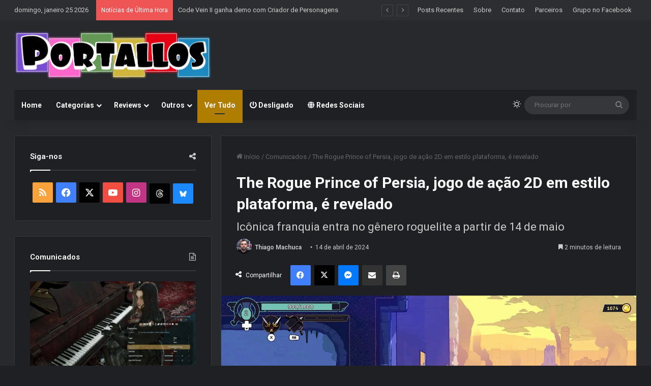

--- FILE ---
content_type: text/html; charset=UTF-8
request_url: https://www.portallos.com.br/2024/04/14/the-rogue-prince-of-persia-jogo-de-acao-2d-em-estilo-plataforma-e-revelado/
body_size: 41869
content:
<!DOCTYPE html>
<html lang="pt-BR" class="dark-skin" data-skin="dark">
<head>
	<meta charset="UTF-8" />
	<link rel="profile" href="https://gmpg.org/xfn/11" />
	
<meta http-equiv='x-dns-prefetch-control' content='on'>
<link rel='dns-prefetch' href='//cdnjs.cloudflare.com' />
<link rel='dns-prefetch' href='//ajax.googleapis.com' />
<link rel='dns-prefetch' href='//fonts.googleapis.com' />
<link rel='dns-prefetch' href='//fonts.gstatic.com' />
<link rel='dns-prefetch' href='//s.gravatar.com' />
<link rel='dns-prefetch' href='//www.google-analytics.com' />
<link rel='preload' as='script' href='https://ajax.googleapis.com/ajax/libs/webfont/1/webfont.js'>
<meta name='robots' content='index, follow, max-image-preview:large, max-snippet:-1, max-video-preview:-1' />

	<!-- This site is optimized with the Yoast SEO plugin v26.7 - https://yoast.com/wordpress/plugins/seo/ -->
	<title>The Rogue Prince of Persia, jogo de ação 2D em estilo plataforma, é revelado &#8212; Portallos</title>
	<link rel="canonical" href="https://www.portallos.com.br/2024/04/14/the-rogue-prince-of-persia-jogo-de-acao-2d-em-estilo-plataforma-e-revelado/" />
	<meta property="og:locale" content="pt_BR" />
	<meta property="og:type" content="article" />
	<meta property="og:title" content="The Rogue Prince of Persia, jogo de ação 2D em estilo plataforma, é revelado &#8212; Portallos" />
	<meta property="og:description" content="A Ubisoft e o estúdio Evil Empire anunciaram esta semana The Rogue Prince of Persia, um jogo de ação 2D em plataforma no estilo roguelite. A novidade foi revelada durante a transmissão Triple-I Initiative, e o game será lançado na Steam em 14 de maio de 2024, em acesso antecipado. The Rogue Prince of Persia &hellip;" />
	<meta property="og:url" content="https://www.portallos.com.br/2024/04/14/the-rogue-prince-of-persia-jogo-de-acao-2d-em-estilo-plataforma-e-revelado/" />
	<meta property="og:site_name" content="Portallos" />
	<meta property="article:publisher" content="https://www.facebook.com/Portallos" />
	<meta property="article:author" content="https://www.facebook.com/Portallos" />
	<meta property="article:published_time" content="2024-04-14T22:42:28+00:00" />
	<meta property="og:image" content="https://www.portallos.com.br/wp-content/uploads/2024/04/The-Rogue-Prince-of-Persia-02.jpg" />
	<meta property="og:image:width" content="1200" />
	<meta property="og:image:height" content="675" />
	<meta property="og:image:type" content="image/jpeg" />
	<meta name="author" content="Thiago Machuca" />
	<meta name="twitter:label1" content="Escrito por" />
	<meta name="twitter:data1" content="Thiago Machuca" />
	<meta name="twitter:label2" content="Est. tempo de leitura" />
	<meta name="twitter:data2" content="3 minutos" />
	<script type="application/ld+json" class="yoast-schema-graph">{"@context":"https://schema.org","@graph":[{"@type":"Article","@id":"https://www.portallos.com.br/2024/04/14/the-rogue-prince-of-persia-jogo-de-acao-2d-em-estilo-plataforma-e-revelado/#article","isPartOf":{"@id":"https://www.portallos.com.br/2024/04/14/the-rogue-prince-of-persia-jogo-de-acao-2d-em-estilo-plataforma-e-revelado/"},"author":{"name":"Thiago Machuca","@id":"https://www.portallos.com.br/#/schema/person/978463d827186f22766c8a620facfccf"},"headline":"The Rogue Prince of Persia, jogo de ação 2D em estilo plataforma, é revelado","datePublished":"2024-04-14T22:42:28+00:00","mainEntityOfPage":{"@id":"https://www.portallos.com.br/2024/04/14/the-rogue-prince-of-persia-jogo-de-acao-2d-em-estilo-plataforma-e-revelado/"},"wordCount":692,"publisher":{"@id":"https://www.portallos.com.br/#organization"},"image":{"@id":"https://www.portallos.com.br/2024/04/14/the-rogue-prince-of-persia-jogo-de-acao-2d-em-estilo-plataforma-e-revelado/#primaryimage"},"thumbnailUrl":"https://www.portallos.com.br/wp-content/uploads/2024/04/The-Rogue-Prince-of-Persia-02.jpg","keywords":["Acesso Antecipado","Evil Empire","Indie &amp; Digital Games","PC","Prince of Persia","Roguelike","Ubisoft"],"articleSection":["Comunicados","Jogando"],"inLanguage":"pt-BR"},{"@type":"WebPage","@id":"https://www.portallos.com.br/2024/04/14/the-rogue-prince-of-persia-jogo-de-acao-2d-em-estilo-plataforma-e-revelado/","url":"https://www.portallos.com.br/2024/04/14/the-rogue-prince-of-persia-jogo-de-acao-2d-em-estilo-plataforma-e-revelado/","name":"The Rogue Prince of Persia, jogo de ação 2D em estilo plataforma, é revelado &#8212; Portallos","isPartOf":{"@id":"https://www.portallos.com.br/#website"},"primaryImageOfPage":{"@id":"https://www.portallos.com.br/2024/04/14/the-rogue-prince-of-persia-jogo-de-acao-2d-em-estilo-plataforma-e-revelado/#primaryimage"},"image":{"@id":"https://www.portallos.com.br/2024/04/14/the-rogue-prince-of-persia-jogo-de-acao-2d-em-estilo-plataforma-e-revelado/#primaryimage"},"thumbnailUrl":"https://www.portallos.com.br/wp-content/uploads/2024/04/The-Rogue-Prince-of-Persia-02.jpg","datePublished":"2024-04-14T22:42:28+00:00","breadcrumb":{"@id":"https://www.portallos.com.br/2024/04/14/the-rogue-prince-of-persia-jogo-de-acao-2d-em-estilo-plataforma-e-revelado/#breadcrumb"},"inLanguage":"pt-BR","potentialAction":[{"@type":"ReadAction","target":["https://www.portallos.com.br/2024/04/14/the-rogue-prince-of-persia-jogo-de-acao-2d-em-estilo-plataforma-e-revelado/"]}]},{"@type":"ImageObject","inLanguage":"pt-BR","@id":"https://www.portallos.com.br/2024/04/14/the-rogue-prince-of-persia-jogo-de-acao-2d-em-estilo-plataforma-e-revelado/#primaryimage","url":"https://www.portallos.com.br/wp-content/uploads/2024/04/The-Rogue-Prince-of-Persia-02.jpg","contentUrl":"https://www.portallos.com.br/wp-content/uploads/2024/04/The-Rogue-Prince-of-Persia-02.jpg","width":1200,"height":675},{"@type":"BreadcrumbList","@id":"https://www.portallos.com.br/2024/04/14/the-rogue-prince-of-persia-jogo-de-acao-2d-em-estilo-plataforma-e-revelado/#breadcrumb","itemListElement":[{"@type":"ListItem","position":1,"name":"Home","item":"https://www.portallos.com.br/"},{"@type":"ListItem","position":2,"name":"Posts mais recentes","item":"https://www.portallos.com.br/postagens-recentes/"},{"@type":"ListItem","position":3,"name":"The Rogue Prince of Persia, jogo de ação 2D em estilo plataforma, é revelado"}]},{"@type":"WebSite","@id":"https://www.portallos.com.br/#website","url":"https://www.portallos.com.br/","name":"Portallos","description":"Indicações, Análises, Notícias - Jogos, Mangás, HQs, Livros e mais!","publisher":{"@id":"https://www.portallos.com.br/#organization"},"potentialAction":[{"@type":"SearchAction","target":{"@type":"EntryPoint","urlTemplate":"https://www.portallos.com.br/?s={search_term_string}"},"query-input":{"@type":"PropertyValueSpecification","valueRequired":true,"valueName":"search_term_string"}}],"inLanguage":"pt-BR"},{"@type":"Organization","@id":"https://www.portallos.com.br/#organization","name":"Portallos","url":"https://www.portallos.com.br/","logo":{"@type":"ImageObject","inLanguage":"pt-BR","@id":"https://www.portallos.com.br/#/schema/logo/image/","url":"https://i0.wp.com/www.portallos.com.br/wp-content/uploads/2018/12/logo-portallos-v2019-v1.png?fit=754%2C183&ssl=1","contentUrl":"https://i0.wp.com/www.portallos.com.br/wp-content/uploads/2018/12/logo-portallos-v2019-v1.png?fit=754%2C183&ssl=1","width":754,"height":183,"caption":"Portallos"},"image":{"@id":"https://www.portallos.com.br/#/schema/logo/image/"},"sameAs":["https://www.facebook.com/Portallos","https://x.com/Portallos","https://www.instagram.com/portallos"]},{"@type":"Person","@id":"https://www.portallos.com.br/#/schema/person/978463d827186f22766c8a620facfccf","name":"Thiago Machuca","image":{"@type":"ImageObject","inLanguage":"pt-BR","@id":"https://www.portallos.com.br/#/schema/person/image/","url":"https://secure.gravatar.com/avatar/91ec4d2cf5ec71622679e3e7b40a4e76ad838f3bcf6d37b0e2dbeb1ebcf8b426?s=96&d=wavatar&r=g","contentUrl":"https://secure.gravatar.com/avatar/91ec4d2cf5ec71622679e3e7b40a4e76ad838f3bcf6d37b0e2dbeb1ebcf8b426?s=96&d=wavatar&r=g","caption":"Thiago Machuca"},"description":"Fundador e editor do Portallos (2008) e criador do saudoso (e extinto) Fórum NGM. Tenho 35 anos, sou formato em Direito, e vivo desde sempre no interior de São Paulo (Vale do Paraíba). Casado e já papai. Games, quadrinhos e seriados são uma paixão desde a infância. Gosto de escrever e sempre estou sem tempo.","sameAs":["http://www.portallos.com.br/","https://www.facebook.com/Portallos","https://x.com/Portallos"],"url":"https://www.portallos.com.br/author/tthiagom/"}]}</script>
	<!-- / Yoast SEO plugin. -->


<link rel='dns-prefetch' href='//stats.wp.com' />
<link rel='dns-prefetch' href='//v0.wordpress.com' />
<link rel='preconnect' href='//c0.wp.com' />
<link rel="alternate" type="application/rss+xml" title="Feed para Portallos &raquo;" href="https://www.portallos.com.br/feed/" />
<link rel="alternate" type="application/rss+xml" title="Feed de comentários para Portallos &raquo;" href="https://www.portallos.com.br/comments/feed/" />
		<script type="text/javascript">
			try {
				if( 'undefined' != typeof localStorage ){
					var tieSkin = localStorage.getItem('tie-skin');
				}

				
				var html = document.getElementsByTagName('html')[0].classList,
						htmlSkin = 'light';

				if( html.contains('dark-skin') ){
					htmlSkin = 'dark';
				}

				if( tieSkin != null && tieSkin != htmlSkin ){
					html.add('tie-skin-inverted');
					var tieSkinInverted = true;
				}

				if( tieSkin == 'dark' ){
					html.add('dark-skin');
				}
				else if( tieSkin == 'light' ){
					html.remove( 'dark-skin' );
				}
				
			} catch(e) { console.log( e ) }

		</script>
		
		<style type="text/css">
			:root{				
			--tie-preset-gradient-1: linear-gradient(135deg, rgba(6, 147, 227, 1) 0%, rgb(155, 81, 224) 100%);
			--tie-preset-gradient-2: linear-gradient(135deg, rgb(122, 220, 180) 0%, rgb(0, 208, 130) 100%);
			--tie-preset-gradient-3: linear-gradient(135deg, rgba(252, 185, 0, 1) 0%, rgba(255, 105, 0, 1) 100%);
			--tie-preset-gradient-4: linear-gradient(135deg, rgba(255, 105, 0, 1) 0%, rgb(207, 46, 46) 100%);
			--tie-preset-gradient-5: linear-gradient(135deg, rgb(238, 238, 238) 0%, rgb(169, 184, 195) 100%);
			--tie-preset-gradient-6: linear-gradient(135deg, rgb(74, 234, 220) 0%, rgb(151, 120, 209) 20%, rgb(207, 42, 186) 40%, rgb(238, 44, 130) 60%, rgb(251, 105, 98) 80%, rgb(254, 248, 76) 100%);
			--tie-preset-gradient-7: linear-gradient(135deg, rgb(255, 206, 236) 0%, rgb(152, 150, 240) 100%);
			--tie-preset-gradient-8: linear-gradient(135deg, rgb(254, 205, 165) 0%, rgb(254, 45, 45) 50%, rgb(107, 0, 62) 100%);
			--tie-preset-gradient-9: linear-gradient(135deg, rgb(255, 203, 112) 0%, rgb(199, 81, 192) 50%, rgb(65, 88, 208) 100%);
			--tie-preset-gradient-10: linear-gradient(135deg, rgb(255, 245, 203) 0%, rgb(182, 227, 212) 50%, rgb(51, 167, 181) 100%);
			--tie-preset-gradient-11: linear-gradient(135deg, rgb(202, 248, 128) 0%, rgb(113, 206, 126) 100%);
			--tie-preset-gradient-12: linear-gradient(135deg, rgb(2, 3, 129) 0%, rgb(40, 116, 252) 100%);
			--tie-preset-gradient-13: linear-gradient(135deg, #4D34FA, #ad34fa);
			--tie-preset-gradient-14: linear-gradient(135deg, #0057FF, #31B5FF);
			--tie-preset-gradient-15: linear-gradient(135deg, #FF007A, #FF81BD);
			--tie-preset-gradient-16: linear-gradient(135deg, #14111E, #4B4462);
			--tie-preset-gradient-17: linear-gradient(135deg, #F32758, #FFC581);

			
					--main-nav-background: #1f2024;
					--main-nav-secondry-background: rgba(0,0,0,0.2);
					--main-nav-primary-color: #0088ff;
					--main-nav-contrast-primary-color: #FFFFFF;
					--main-nav-text-color: #FFFFFF;
					--main-nav-secondry-text-color: rgba(225,255,255,0.5);
					--main-nav-main-border-color: rgba(255,255,255,0.07);
					--main-nav-secondry-border-color: rgba(255,255,255,0.04);
				
			}
		</style>
	<link rel="alternate" title="oEmbed (JSON)" type="application/json+oembed" href="https://www.portallos.com.br/wp-json/oembed/1.0/embed?url=https%3A%2F%2Fwww.portallos.com.br%2F2024%2F04%2F14%2Fthe-rogue-prince-of-persia-jogo-de-acao-2d-em-estilo-plataforma-e-revelado%2F" />
<link rel="alternate" title="oEmbed (XML)" type="text/xml+oembed" href="https://www.portallos.com.br/wp-json/oembed/1.0/embed?url=https%3A%2F%2Fwww.portallos.com.br%2F2024%2F04%2F14%2Fthe-rogue-prince-of-persia-jogo-de-acao-2d-em-estilo-plataforma-e-revelado%2F&#038;format=xml" />
<meta name="viewport" content="width=device-width, initial-scale=1.0" />		<!-- This site uses the Google Analytics by ExactMetrics plugin v8.11.1 - Using Analytics tracking - https://www.exactmetrics.com/ -->
							<script src="//www.googletagmanager.com/gtag/js?id=G-8EHJYBQ2FK"  data-cfasync="false" data-wpfc-render="false" type="text/javascript" async></script>
			<script data-cfasync="false" data-wpfc-render="false" type="text/javascript">
				var em_version = '8.11.1';
				var em_track_user = true;
				var em_no_track_reason = '';
								var ExactMetricsDefaultLocations = {"page_location":"https:\/\/www.portallos.com.br\/2024\/04\/14\/the-rogue-prince-of-persia-jogo-de-acao-2d-em-estilo-plataforma-e-revelado\/"};
								if ( typeof ExactMetricsPrivacyGuardFilter === 'function' ) {
					var ExactMetricsLocations = (typeof ExactMetricsExcludeQuery === 'object') ? ExactMetricsPrivacyGuardFilter( ExactMetricsExcludeQuery ) : ExactMetricsPrivacyGuardFilter( ExactMetricsDefaultLocations );
				} else {
					var ExactMetricsLocations = (typeof ExactMetricsExcludeQuery === 'object') ? ExactMetricsExcludeQuery : ExactMetricsDefaultLocations;
				}

								var disableStrs = [
										'ga-disable-G-8EHJYBQ2FK',
									];

				/* Function to detect opted out users */
				function __gtagTrackerIsOptedOut() {
					for (var index = 0; index < disableStrs.length; index++) {
						if (document.cookie.indexOf(disableStrs[index] + '=true') > -1) {
							return true;
						}
					}

					return false;
				}

				/* Disable tracking if the opt-out cookie exists. */
				if (__gtagTrackerIsOptedOut()) {
					for (var index = 0; index < disableStrs.length; index++) {
						window[disableStrs[index]] = true;
					}
				}

				/* Opt-out function */
				function __gtagTrackerOptout() {
					for (var index = 0; index < disableStrs.length; index++) {
						document.cookie = disableStrs[index] + '=true; expires=Thu, 31 Dec 2099 23:59:59 UTC; path=/';
						window[disableStrs[index]] = true;
					}
				}

				if ('undefined' === typeof gaOptout) {
					function gaOptout() {
						__gtagTrackerOptout();
					}
				}
								window.dataLayer = window.dataLayer || [];

				window.ExactMetricsDualTracker = {
					helpers: {},
					trackers: {},
				};
				if (em_track_user) {
					function __gtagDataLayer() {
						dataLayer.push(arguments);
					}

					function __gtagTracker(type, name, parameters) {
						if (!parameters) {
							parameters = {};
						}

						if (parameters.send_to) {
							__gtagDataLayer.apply(null, arguments);
							return;
						}

						if (type === 'event') {
														parameters.send_to = exactmetrics_frontend.v4_id;
							var hookName = name;
							if (typeof parameters['event_category'] !== 'undefined') {
								hookName = parameters['event_category'] + ':' + name;
							}

							if (typeof ExactMetricsDualTracker.trackers[hookName] !== 'undefined') {
								ExactMetricsDualTracker.trackers[hookName](parameters);
							} else {
								__gtagDataLayer('event', name, parameters);
							}
							
						} else {
							__gtagDataLayer.apply(null, arguments);
						}
					}

					__gtagTracker('js', new Date());
					__gtagTracker('set', {
						'developer_id.dNDMyYj': true,
											});
					if ( ExactMetricsLocations.page_location ) {
						__gtagTracker('set', ExactMetricsLocations);
					}
										__gtagTracker('config', 'G-8EHJYBQ2FK', {"forceSSL":"true"} );
										window.gtag = __gtagTracker;										(function () {
						/* https://developers.google.com/analytics/devguides/collection/analyticsjs/ */
						/* ga and __gaTracker compatibility shim. */
						var noopfn = function () {
							return null;
						};
						var newtracker = function () {
							return new Tracker();
						};
						var Tracker = function () {
							return null;
						};
						var p = Tracker.prototype;
						p.get = noopfn;
						p.set = noopfn;
						p.send = function () {
							var args = Array.prototype.slice.call(arguments);
							args.unshift('send');
							__gaTracker.apply(null, args);
						};
						var __gaTracker = function () {
							var len = arguments.length;
							if (len === 0) {
								return;
							}
							var f = arguments[len - 1];
							if (typeof f !== 'object' || f === null || typeof f.hitCallback !== 'function') {
								if ('send' === arguments[0]) {
									var hitConverted, hitObject = false, action;
									if ('event' === arguments[1]) {
										if ('undefined' !== typeof arguments[3]) {
											hitObject = {
												'eventAction': arguments[3],
												'eventCategory': arguments[2],
												'eventLabel': arguments[4],
												'value': arguments[5] ? arguments[5] : 1,
											}
										}
									}
									if ('pageview' === arguments[1]) {
										if ('undefined' !== typeof arguments[2]) {
											hitObject = {
												'eventAction': 'page_view',
												'page_path': arguments[2],
											}
										}
									}
									if (typeof arguments[2] === 'object') {
										hitObject = arguments[2];
									}
									if (typeof arguments[5] === 'object') {
										Object.assign(hitObject, arguments[5]);
									}
									if ('undefined' !== typeof arguments[1].hitType) {
										hitObject = arguments[1];
										if ('pageview' === hitObject.hitType) {
											hitObject.eventAction = 'page_view';
										}
									}
									if (hitObject) {
										action = 'timing' === arguments[1].hitType ? 'timing_complete' : hitObject.eventAction;
										hitConverted = mapArgs(hitObject);
										__gtagTracker('event', action, hitConverted);
									}
								}
								return;
							}

							function mapArgs(args) {
								var arg, hit = {};
								var gaMap = {
									'eventCategory': 'event_category',
									'eventAction': 'event_action',
									'eventLabel': 'event_label',
									'eventValue': 'event_value',
									'nonInteraction': 'non_interaction',
									'timingCategory': 'event_category',
									'timingVar': 'name',
									'timingValue': 'value',
									'timingLabel': 'event_label',
									'page': 'page_path',
									'location': 'page_location',
									'title': 'page_title',
									'referrer' : 'page_referrer',
								};
								for (arg in args) {
																		if (!(!args.hasOwnProperty(arg) || !gaMap.hasOwnProperty(arg))) {
										hit[gaMap[arg]] = args[arg];
									} else {
										hit[arg] = args[arg];
									}
								}
								return hit;
							}

							try {
								f.hitCallback();
							} catch (ex) {
							}
						};
						__gaTracker.create = newtracker;
						__gaTracker.getByName = newtracker;
						__gaTracker.getAll = function () {
							return [];
						};
						__gaTracker.remove = noopfn;
						__gaTracker.loaded = true;
						window['__gaTracker'] = __gaTracker;
					})();
									} else {
										console.log("");
					(function () {
						function __gtagTracker() {
							return null;
						}

						window['__gtagTracker'] = __gtagTracker;
						window['gtag'] = __gtagTracker;
					})();
									}
			</script>
							<!-- / Google Analytics by ExactMetrics -->
		<style type="text/css" media="all">
.wpautoterms-footer{background-color:#ffffff;text-align:center;}
.wpautoterms-footer a{color:#000000;font-family:Arial, sans-serif;font-size:14px;}
.wpautoterms-footer .separator{color:#cccccc;font-family:Arial, sans-serif;font-size:14px;}</style>
<style id='wp-img-auto-sizes-contain-inline-css' type='text/css'>
img:is([sizes=auto i],[sizes^="auto," i]){contain-intrinsic-size:3000px 1500px}
/*# sourceURL=wp-img-auto-sizes-contain-inline-css */
</style>
<style id='wp-emoji-styles-inline-css' type='text/css'>

	img.wp-smiley, img.emoji {
		display: inline !important;
		border: none !important;
		box-shadow: none !important;
		height: 1em !important;
		width: 1em !important;
		margin: 0 0.07em !important;
		vertical-align: -0.1em !important;
		background: none !important;
		padding: 0 !important;
	}
/*# sourceURL=wp-emoji-styles-inline-css */
</style>
<link rel='stylesheet' id='dashicons-css' href='https://c0.wp.com/c/6.9/wp-includes/css/dashicons.min.css' type='text/css' media='all' />
<link rel='stylesheet' id='admin-bar-css' href='https://c0.wp.com/c/6.9/wp-includes/css/admin-bar.min.css' type='text/css' media='all' />
<style id='admin-bar-inline-css' type='text/css'>

    /* Hide CanvasJS credits for P404 charts specifically */
    #p404RedirectChart .canvasjs-chart-credit {
        display: none !important;
    }
    
    #p404RedirectChart canvas {
        border-radius: 6px;
    }

    .p404-redirect-adminbar-weekly-title {
        font-weight: bold;
        font-size: 14px;
        color: #fff;
        margin-bottom: 6px;
    }

    #wpadminbar #wp-admin-bar-p404_free_top_button .ab-icon:before {
        content: "\f103";
        color: #dc3545;
        top: 3px;
    }
    
    #wp-admin-bar-p404_free_top_button .ab-item {
        min-width: 80px !important;
        padding: 0px !important;
    }
    
    /* Ensure proper positioning and z-index for P404 dropdown */
    .p404-redirect-adminbar-dropdown-wrap { 
        min-width: 0; 
        padding: 0;
        position: static !important;
    }
    
    #wpadminbar #wp-admin-bar-p404_free_top_button_dropdown {
        position: static !important;
    }
    
    #wpadminbar #wp-admin-bar-p404_free_top_button_dropdown .ab-item {
        padding: 0 !important;
        margin: 0 !important;
    }
    
    .p404-redirect-dropdown-container {
        min-width: 340px;
        padding: 18px 18px 12px 18px;
        background: #23282d !important;
        color: #fff;
        border-radius: 12px;
        box-shadow: 0 8px 32px rgba(0,0,0,0.25);
        margin-top: 10px;
        position: relative !important;
        z-index: 999999 !important;
        display: block !important;
        border: 1px solid #444;
    }
    
    /* Ensure P404 dropdown appears on hover */
    #wpadminbar #wp-admin-bar-p404_free_top_button .p404-redirect-dropdown-container { 
        display: none !important;
    }
    
    #wpadminbar #wp-admin-bar-p404_free_top_button:hover .p404-redirect-dropdown-container { 
        display: block !important;
    }
    
    #wpadminbar #wp-admin-bar-p404_free_top_button:hover #wp-admin-bar-p404_free_top_button_dropdown .p404-redirect-dropdown-container {
        display: block !important;
    }
    
    .p404-redirect-card {
        background: #2c3338;
        border-radius: 8px;
        padding: 18px 18px 12px 18px;
        box-shadow: 0 2px 8px rgba(0,0,0,0.07);
        display: flex;
        flex-direction: column;
        align-items: flex-start;
        border: 1px solid #444;
    }
    
    .p404-redirect-btn {
        display: inline-block;
        background: #dc3545;
        color: #fff !important;
        font-weight: bold;
        padding: 5px 22px;
        border-radius: 8px;
        text-decoration: none;
        font-size: 17px;
        transition: background 0.2s, box-shadow 0.2s;
        margin-top: 8px;
        box-shadow: 0 2px 8px rgba(220,53,69,0.15);
        text-align: center;
        line-height: 1.6;
    }
    
    .p404-redirect-btn:hover {
        background: #c82333;
        color: #fff !important;
        box-shadow: 0 4px 16px rgba(220,53,69,0.25);
    }
    
    /* Prevent conflicts with other admin bar dropdowns */
    #wpadminbar .ab-top-menu > li:hover > .ab-item,
    #wpadminbar .ab-top-menu > li.hover > .ab-item {
        z-index: auto;
    }
    
    #wpadminbar #wp-admin-bar-p404_free_top_button:hover > .ab-item {
        z-index: 999998 !important;
    }
    

			.admin-bar {
				position: inherit !important;
				top: auto !important;
			}
			.admin-bar .goog-te-banner-frame {
				top: 32px !important
			}
			@media screen and (max-width: 782px) {
				.admin-bar .goog-te-banner-frame {
					top: 46px !important;
				}
			}
			@media screen and (max-width: 480px) {
				.admin-bar .goog-te-banner-frame {
					position: absolute;
				}
			}
		
/*# sourceURL=admin-bar-inline-css */
</style>
<link rel='stylesheet' id='wpautoterms_css-css' href='https://www.portallos.com.br/wp-content/plugins/auto-terms-of-service-and-privacy-policy/css/wpautoterms.css?ver=6.9' type='text/css' media='all' />
<link rel='stylesheet' id='sc-frontend-style-css' href='https://www.portallos.com.br/wp-content/plugins/shortcodes-indep/css/frontend-style.css?ver=6.9' type='text/css' media='all' />
<link rel='stylesheet' id='taqyeem-buttons-style-css' href='https://www.portallos.com.br/wp-content/plugins/taqyeem-buttons/assets/style.css?ver=6.9' type='text/css' media='all' />
<link rel='stylesheet' id='extendify-utility-styles-css' href='https://www.portallos.com.br/wp-content/plugins/extendify/public/build/utility-minimum.css?ver=6.9' type='text/css' media='all' />
<style id='jetpack_facebook_likebox-inline-css' type='text/css'>
.widget_facebook_likebox {
	overflow: hidden;
}

/*# sourceURL=https://www.portallos.com.br/wp-content/plugins/jetpack/modules/widgets/facebook-likebox/style.css */
</style>
<link rel='stylesheet' id='tie-css-base-css' href='https://www.portallos.com.br/wp-content/themes/jannah/assets/css/base.min.css?ver=7.6.4' type='text/css' media='all' />
<link rel='stylesheet' id='tie-css-styles-css' href='https://www.portallos.com.br/wp-content/themes/jannah/assets/css/style.min.css?ver=7.6.4' type='text/css' media='all' />
<link rel='stylesheet' id='tie-css-widgets-css' href='https://www.portallos.com.br/wp-content/themes/jannah/assets/css/widgets.min.css?ver=7.6.4' type='text/css' media='all' />
<link rel='stylesheet' id='tie-css-helpers-css' href='https://www.portallos.com.br/wp-content/themes/jannah/assets/css/helpers.min.css?ver=7.6.4' type='text/css' media='all' />
<link rel='stylesheet' id='tie-fontawesome5-css' href='https://www.portallos.com.br/wp-content/themes/jannah/assets/css/fontawesome.css?ver=7.6.4' type='text/css' media='all' />
<link rel='stylesheet' id='tie-css-ilightbox-css' href='https://www.portallos.com.br/wp-content/themes/jannah/assets/ilightbox/dark-skin/skin.css?ver=7.6.4' type='text/css' media='all' />
<link rel='stylesheet' id='tie-css-shortcodes-css' href='https://www.portallos.com.br/wp-content/themes/jannah/assets/css/plugins/shortcodes.min.css?ver=7.6.4' type='text/css' media='all' />
<link rel='stylesheet' id='tie-css-single-css' href='https://www.portallos.com.br/wp-content/themes/jannah/assets/css/single.min.css?ver=7.6.4' type='text/css' media='all' />
<link rel='stylesheet' id='tie-css-print-css' href='https://www.portallos.com.br/wp-content/themes/jannah/assets/css/print.css?ver=7.6.4' type='text/css' media='print' />
<link rel='stylesheet' id='taqyeem-styles-css' href='https://www.portallos.com.br/wp-content/themes/jannah/assets/css/plugins/taqyeem.min.css?ver=7.6.4' type='text/css' media='all' />
<style id='taqyeem-styles-inline-css' type='text/css'>
.wf-active .logo-text,.wf-active h1,.wf-active h2,.wf-active h3,.wf-active h4,.wf-active h5,.wf-active h6,.wf-active .the-subtitle{font-family: 'Roboto';}.entry-header h1.entry-title{font-size: 30px;}#the-post .entry-content,#the-post .entry-content p{font-size: 21px;font-weight: 100;line-height: 1.75;}.entry h4{font-size: 20px;}:root:root{--brand-color: #af7e00;--dark-brand-color: #7d4c00;--bright-color: #FFFFFF;--base-color: #2c2f34;}#reading-position-indicator{box-shadow: 0 0 10px rgba( 175,126,0,0.7);}:root:root{--brand-color: #af7e00;--dark-brand-color: #7d4c00;--bright-color: #FFFFFF;--base-color: #2c2f34;}#reading-position-indicator{box-shadow: 0 0 10px rgba( 175,126,0,0.7);}#theme-header:not(.main-nav-boxed) #main-nav,.main-nav-boxed .main-menu-wrapper{border-right: 0 none !important;border-left : 0 none !important;border-top : 0 none !important;}#theme-header:not(.main-nav-boxed) #main-nav,.main-nav-boxed .main-menu-wrapper{border-right: 0 none !important;border-left : 0 none !important;border-bottom : 0 none !important;}#tie-popup-adblock .container-wrapper{background-color: #e74c3c !important;color: #FFFFFF;}#tie-popup-adblock .container-wrapper .tie-btn-close:before{color: #FFFFFF;}.social-icons-item .custom-link-1-social-icon{background-color: #020202 !important;}.social-icons-item .custom-link-1-social-icon span{color: #020202;}.social-icons-item .custom-link-1-social-icon.custom-social-img span.social-icon-img{background-image: url('https://www.portallos.com.br/wp-content/uploads/2025/07/threads40.jpg');}.social-icons-item .custom-link-2-social-icon{background-color: #1c8afd !important;}.social-icons-item .custom-link-2-social-icon span{color: #1c8afd;}.social-icons-item .custom-link-2-social-icon.custom-social-img span.social-icon-img{background-image: url('https://www.portallos.com.br/wp-content/uploads/2025/07/Bluesky-icon40.jpg');}@media (min-width: 1200px){.container{width: auto;}}@media (min-width: 992px){.container,.boxed-layout #tie-wrapper,.boxed-layout .fixed-nav,.wide-next-prev-slider-wrapper .slider-main-container{max-width: 98%;}.boxed-layout .container{max-width: 100%;}}@media (max-width: 991px){#theme-header.has-normal-width-logo #logo img {width:380px !important;max-width:100% !important;height: auto !important;max-height: 200px !important;}}.tie-insta-header {margin-bottom: 15px;}.tie-insta-avatar a {width: 70px;height: 70px;display: block;position: relative;float: left;margin-right: 15px;margin-bottom: 15px;}.tie-insta-avatar a:before {content: "";position: absolute;width: calc(100% + 6px);height: calc(100% + 6px);left: -3px;top: -3px;border-radius: 50%;background: #d6249f;background: radial-gradient(circle at 30% 107%,#fdf497 0%,#fdf497 5%,#fd5949 45%,#d6249f 60%,#285AEB 90%);}.tie-insta-avatar a:after {position: absolute;content: "";width: calc(100% + 3px);height: calc(100% + 3px);left: -2px;top: -2px;border-radius: 50%;background: #fff;}.dark-skin .tie-insta-avatar a:after {background: #27292d;}.tie-insta-avatar img {border-radius: 50%;position: relative;z-index: 2;transition: all 0.25s;}.tie-insta-avatar img:hover {box-shadow: 0px 0px 15px 0 #6b54c6;}.tie-insta-info {font-size: 1.3em;font-weight: bold;margin-bottom: 5px;}.post-thumb .post-cat-wrap {display: none;}
/*# sourceURL=taqyeem-styles-inline-css */
</style>
<script type="text/javascript" src="https://c0.wp.com/c/6.9/wp-includes/js/jquery/jquery.min.js" id="jquery-core-js"></script>
<script type="text/javascript" src="https://c0.wp.com/c/6.9/wp-includes/js/jquery/jquery-migrate.min.js" id="jquery-migrate-js"></script>
<script type="text/javascript" src="https://c0.wp.com/c/6.9/wp-includes/js/dist/dom-ready.min.js" id="wp-dom-ready-js"></script>
<script type="text/javascript" src="https://www.portallos.com.br/wp-content/plugins/auto-terms-of-service-and-privacy-policy/js/base.js?ver=3.0.4" id="wpautoterms_base-js"></script>
<script type="text/javascript" src="https://www.portallos.com.br/wp-content/plugins/google-analytics-dashboard-for-wp/assets/js/frontend-gtag.min.js?ver=8.11.1" id="exactmetrics-frontend-script-js" async="async" data-wp-strategy="async"></script>
<script data-cfasync="false" data-wpfc-render="false" type="text/javascript" id='exactmetrics-frontend-script-js-extra'>/* <![CDATA[ */
var exactmetrics_frontend = {"js_events_tracking":"true","download_extensions":"zip,mp3,mpeg,pdf,docx,pptx,xlsx,rar","inbound_paths":"[{\"path\":\"\\\/go\\\/\",\"label\":\"affiliate\"},{\"path\":\"\\\/recommend\\\/\",\"label\":\"affiliate\"}]","home_url":"https:\/\/www.portallos.com.br","hash_tracking":"false","v4_id":"G-8EHJYBQ2FK"};/* ]]> */
</script>
<link rel="https://api.w.org/" href="https://www.portallos.com.br/wp-json/" /><link rel="alternate" title="JSON" type="application/json" href="https://www.portallos.com.br/wp-json/wp/v2/posts/346636" /><link rel="EditURI" type="application/rsd+xml" title="RSD" href="https://www.portallos.com.br/xmlrpc.php?rsd" />
<meta name="generator" content="WordPress 6.9" />
<link rel='shortlink' href='https://wp.me/pvLVM-1saU' />
<meta name="generator" content="Redux 4.5.10" /><script type='text/javascript'>
/* <![CDATA[ */
var taqyeem = {"ajaxurl":"https://www.portallos.com.br/wp-admin/admin-ajax.php" , "your_rating":"Your Rating:"};
/* ]]> */
</script>

	<style>img#wpstats{display:none}</style>
		<meta http-equiv="X-UA-Compatible" content="IE=edge"><amp-auto-ads type="adsense"
              data-ad-client="ca-pub-4419897995337032">
</amp-auto-ads>
<!-- Google Tag Manager -->
<script>(function(w,d,s,l,i){w[l]=w[l]||[];w[l].push({'gtm.start':
new Date().getTime(),event:'gtm.js'});var f=d.getElementsByTagName(s)[0],
j=d.createElement(s),dl=l!='dataLayer'?'&l='+l:'';j.async=true;j.src=
'https://www.googletagmanager.com/gtm.js?id='+i+dl;f.parentNode.insertBefore(j,f);
})(window,document,'script','dataLayer','GTM-PKKZQFHG');</script>
<!-- End Google Tag Manager -->
      <meta name="onesignal" content="wordpress-plugin"/>
            <script>

      window.OneSignalDeferred = window.OneSignalDeferred || [];

      OneSignalDeferred.push(function(OneSignal) {
        var oneSignal_options = {};
        window._oneSignalInitOptions = oneSignal_options;

        oneSignal_options['serviceWorkerParam'] = { scope: '/' };
oneSignal_options['serviceWorkerPath'] = 'OneSignalSDKWorker.js.php';

        OneSignal.Notifications.setDefaultUrl("https://www.portallos.com.br");

        oneSignal_options['wordpress'] = true;
oneSignal_options['appId'] = 'b43539f3-054a-4e67-875e-6dd626c7f9a6';
oneSignal_options['allowLocalhostAsSecureOrigin'] = true;
oneSignal_options['welcomeNotification'] = { };
oneSignal_options['welcomeNotification']['title'] = "Portallos | Jogue, Leia, Assista, Opine, Repita!";
oneSignal_options['welcomeNotification']['message'] = "Obrigado por se inscrever!";
oneSignal_options['welcomeNotification']['url'] = "https://www.portallos.com.br/";
oneSignal_options['path'] = "https://www.portallos.com.br/wp-content/plugins/onesignal-free-web-push-notifications/sdk_files/";
oneSignal_options['promptOptions'] = { };
oneSignal_options['promptOptions']['actionMessage'] = "Fique atualizado com nossas notificações";
oneSignal_options['promptOptions']['exampleNotificationTitleDesktop'] = "Portallos";
oneSignal_options['promptOptions']['exampleNotificationMessageDesktop'] = "Mais Portallos para você";
oneSignal_options['promptOptions']['exampleNotificationTitleMobile'] = "Portallos";
oneSignal_options['promptOptions']['exampleNotificationMessageMobile'] = "Mais Portallos para você";
oneSignal_options['promptOptions']['exampleNotificationCaption'] = "você pode sair a qualquer momento";
oneSignal_options['promptOptions']['acceptButtonText'] = "PERMITIR";
oneSignal_options['promptOptions']['cancelButtonText'] = "NÃO";
oneSignal_options['promptOptions']['siteName'] = "Portallos";
oneSignal_options['promptOptions']['autoAcceptTitle'] = "PERMITIR";
oneSignal_options['notifyButton'] = { };
oneSignal_options['notifyButton']['enable'] = true;
oneSignal_options['notifyButton']['position'] = 'bottom-left';
oneSignal_options['notifyButton']['theme'] = 'default';
oneSignal_options['notifyButton']['size'] = 'medium';
oneSignal_options['notifyButton']['displayPredicate'] = function() {
              return !OneSignal.User.PushSubscription.optedIn;
            };
oneSignal_options['notifyButton']['showCredit'] = true;
oneSignal_options['notifyButton']['text'] = {};
oneSignal_options['notifyButton']['text']['tip.state.unsubscribed'] = 'Increva-se em nossas notificações';
oneSignal_options['notifyButton']['text']['tip.state.subscribed'] = 'Você já se inscreveu. Obrigado!';
oneSignal_options['notifyButton']['text']['tip.state.blocked'] = 'Você foi bloqueado de nossas notificações';
oneSignal_options['notifyButton']['text']['message.action.subscribed'] = 'Obrigado por se inscrever em nossas notificações!';
oneSignal_options['notifyButton']['text']['message.action.resubscribed'] = 'Nos deu uma segunda chance? Não vamos te decepcionar!';
oneSignal_options['notifyButton']['text']['message.action.unsubscribed'] = 'Ficamos tristes de vê-lo partir. Talvez na próxima, certo?';
oneSignal_options['notifyButton']['text']['dialog.main.title'] = 'Gerenciar Notificações';
oneSignal_options['notifyButton']['text']['dialog.main.button.subscribe'] = 'RECEBER NOTIFICAÇÕES';
oneSignal_options['notifyButton']['text']['dialog.main.button.unsubscribe'] = 'PARA NOTIFICAÇÕES';
oneSignal_options['notifyButton']['text']['dialog.blocked.title'] = 'Desbloquear Notificações';
oneSignal_options['notifyButton']['text']['dialog.blocked.message'] = 'Siga essas instruções para permitir nossas notificações:';
              OneSignal.init(window._oneSignalInitOptions);
              OneSignal.Slidedown.promptPush()      });

      function documentInitOneSignal() {
        var oneSignal_elements = document.getElementsByClassName("OneSignal-prompt");

        var oneSignalLinkClickHandler = function(event) { OneSignal.Notifications.requestPermission(); event.preventDefault(); };        for(var i = 0; i < oneSignal_elements.length; i++)
          oneSignal_elements[i].addEventListener('click', oneSignalLinkClickHandler, false);
      }

      if (document.readyState === 'complete') {
           documentInitOneSignal();
      }
      else {
           window.addEventListener("load", function(event){
               documentInitOneSignal();
          });
      }
    </script>
<link rel="amphtml" href="https://www.portallos.com.br/2024/04/14/the-rogue-prince-of-persia-jogo-de-acao-2d-em-estilo-plataforma-e-revelado/amp/"><link rel="icon" href="https://www.portallos.com.br/wp-content/uploads/2024/11/cropped-favicon-portallos-32x32.png" sizes="32x32" />
<link rel="icon" href="https://www.portallos.com.br/wp-content/uploads/2024/11/cropped-favicon-portallos-192x192.png" sizes="192x192" />
<link rel="apple-touch-icon" href="https://www.portallos.com.br/wp-content/uploads/2024/11/cropped-favicon-portallos-180x180.png" />
<meta name="msapplication-TileImage" content="https://www.portallos.com.br/wp-content/uploads/2024/11/cropped-favicon-portallos-270x270.png" />
<link rel='stylesheet' id='mediaelement-css' href='https://c0.wp.com/c/6.9/wp-includes/js/mediaelement/mediaelementplayer-legacy.min.css' type='text/css' media='all' />
<link rel='stylesheet' id='wp-mediaelement-css' href='https://c0.wp.com/c/6.9/wp-includes/js/mediaelement/wp-mediaelement.min.css' type='text/css' media='all' />
<style id='global-styles-inline-css' type='text/css'>
:root{--wp--preset--aspect-ratio--square: 1;--wp--preset--aspect-ratio--4-3: 4/3;--wp--preset--aspect-ratio--3-4: 3/4;--wp--preset--aspect-ratio--3-2: 3/2;--wp--preset--aspect-ratio--2-3: 2/3;--wp--preset--aspect-ratio--16-9: 16/9;--wp--preset--aspect-ratio--9-16: 9/16;--wp--preset--color--black: #000000;--wp--preset--color--cyan-bluish-gray: #abb8c3;--wp--preset--color--white: #ffffff;--wp--preset--color--pale-pink: #f78da7;--wp--preset--color--vivid-red: #cf2e2e;--wp--preset--color--luminous-vivid-orange: #ff6900;--wp--preset--color--luminous-vivid-amber: #fcb900;--wp--preset--color--light-green-cyan: #7bdcb5;--wp--preset--color--vivid-green-cyan: #00d084;--wp--preset--color--pale-cyan-blue: #8ed1fc;--wp--preset--color--vivid-cyan-blue: #0693e3;--wp--preset--color--vivid-purple: #9b51e0;--wp--preset--color--global-color: #af7e00;--wp--preset--gradient--vivid-cyan-blue-to-vivid-purple: linear-gradient(135deg,rgb(6,147,227) 0%,rgb(155,81,224) 100%);--wp--preset--gradient--light-green-cyan-to-vivid-green-cyan: linear-gradient(135deg,rgb(122,220,180) 0%,rgb(0,208,130) 100%);--wp--preset--gradient--luminous-vivid-amber-to-luminous-vivid-orange: linear-gradient(135deg,rgb(252,185,0) 0%,rgb(255,105,0) 100%);--wp--preset--gradient--luminous-vivid-orange-to-vivid-red: linear-gradient(135deg,rgb(255,105,0) 0%,rgb(207,46,46) 100%);--wp--preset--gradient--very-light-gray-to-cyan-bluish-gray: linear-gradient(135deg,rgb(238,238,238) 0%,rgb(169,184,195) 100%);--wp--preset--gradient--cool-to-warm-spectrum: linear-gradient(135deg,rgb(74,234,220) 0%,rgb(151,120,209) 20%,rgb(207,42,186) 40%,rgb(238,44,130) 60%,rgb(251,105,98) 80%,rgb(254,248,76) 100%);--wp--preset--gradient--blush-light-purple: linear-gradient(135deg,rgb(255,206,236) 0%,rgb(152,150,240) 100%);--wp--preset--gradient--blush-bordeaux: linear-gradient(135deg,rgb(254,205,165) 0%,rgb(254,45,45) 50%,rgb(107,0,62) 100%);--wp--preset--gradient--luminous-dusk: linear-gradient(135deg,rgb(255,203,112) 0%,rgb(199,81,192) 50%,rgb(65,88,208) 100%);--wp--preset--gradient--pale-ocean: linear-gradient(135deg,rgb(255,245,203) 0%,rgb(182,227,212) 50%,rgb(51,167,181) 100%);--wp--preset--gradient--electric-grass: linear-gradient(135deg,rgb(202,248,128) 0%,rgb(113,206,126) 100%);--wp--preset--gradient--midnight: linear-gradient(135deg,rgb(2,3,129) 0%,rgb(40,116,252) 100%);--wp--preset--font-size--small: 13px;--wp--preset--font-size--medium: 20px;--wp--preset--font-size--large: 36px;--wp--preset--font-size--x-large: 42px;--wp--preset--spacing--20: 0.44rem;--wp--preset--spacing--30: 0.67rem;--wp--preset--spacing--40: 1rem;--wp--preset--spacing--50: 1.5rem;--wp--preset--spacing--60: 2.25rem;--wp--preset--spacing--70: 3.38rem;--wp--preset--spacing--80: 5.06rem;--wp--preset--shadow--natural: 6px 6px 9px rgba(0, 0, 0, 0.2);--wp--preset--shadow--deep: 12px 12px 50px rgba(0, 0, 0, 0.4);--wp--preset--shadow--sharp: 6px 6px 0px rgba(0, 0, 0, 0.2);--wp--preset--shadow--outlined: 6px 6px 0px -3px rgb(255, 255, 255), 6px 6px rgb(0, 0, 0);--wp--preset--shadow--crisp: 6px 6px 0px rgb(0, 0, 0);}:where(.is-layout-flex){gap: 0.5em;}:where(.is-layout-grid){gap: 0.5em;}body .is-layout-flex{display: flex;}.is-layout-flex{flex-wrap: wrap;align-items: center;}.is-layout-flex > :is(*, div){margin: 0;}body .is-layout-grid{display: grid;}.is-layout-grid > :is(*, div){margin: 0;}:where(.wp-block-columns.is-layout-flex){gap: 2em;}:where(.wp-block-columns.is-layout-grid){gap: 2em;}:where(.wp-block-post-template.is-layout-flex){gap: 1.25em;}:where(.wp-block-post-template.is-layout-grid){gap: 1.25em;}.has-black-color{color: var(--wp--preset--color--black) !important;}.has-cyan-bluish-gray-color{color: var(--wp--preset--color--cyan-bluish-gray) !important;}.has-white-color{color: var(--wp--preset--color--white) !important;}.has-pale-pink-color{color: var(--wp--preset--color--pale-pink) !important;}.has-vivid-red-color{color: var(--wp--preset--color--vivid-red) !important;}.has-luminous-vivid-orange-color{color: var(--wp--preset--color--luminous-vivid-orange) !important;}.has-luminous-vivid-amber-color{color: var(--wp--preset--color--luminous-vivid-amber) !important;}.has-light-green-cyan-color{color: var(--wp--preset--color--light-green-cyan) !important;}.has-vivid-green-cyan-color{color: var(--wp--preset--color--vivid-green-cyan) !important;}.has-pale-cyan-blue-color{color: var(--wp--preset--color--pale-cyan-blue) !important;}.has-vivid-cyan-blue-color{color: var(--wp--preset--color--vivid-cyan-blue) !important;}.has-vivid-purple-color{color: var(--wp--preset--color--vivid-purple) !important;}.has-black-background-color{background-color: var(--wp--preset--color--black) !important;}.has-cyan-bluish-gray-background-color{background-color: var(--wp--preset--color--cyan-bluish-gray) !important;}.has-white-background-color{background-color: var(--wp--preset--color--white) !important;}.has-pale-pink-background-color{background-color: var(--wp--preset--color--pale-pink) !important;}.has-vivid-red-background-color{background-color: var(--wp--preset--color--vivid-red) !important;}.has-luminous-vivid-orange-background-color{background-color: var(--wp--preset--color--luminous-vivid-orange) !important;}.has-luminous-vivid-amber-background-color{background-color: var(--wp--preset--color--luminous-vivid-amber) !important;}.has-light-green-cyan-background-color{background-color: var(--wp--preset--color--light-green-cyan) !important;}.has-vivid-green-cyan-background-color{background-color: var(--wp--preset--color--vivid-green-cyan) !important;}.has-pale-cyan-blue-background-color{background-color: var(--wp--preset--color--pale-cyan-blue) !important;}.has-vivid-cyan-blue-background-color{background-color: var(--wp--preset--color--vivid-cyan-blue) !important;}.has-vivid-purple-background-color{background-color: var(--wp--preset--color--vivid-purple) !important;}.has-black-border-color{border-color: var(--wp--preset--color--black) !important;}.has-cyan-bluish-gray-border-color{border-color: var(--wp--preset--color--cyan-bluish-gray) !important;}.has-white-border-color{border-color: var(--wp--preset--color--white) !important;}.has-pale-pink-border-color{border-color: var(--wp--preset--color--pale-pink) !important;}.has-vivid-red-border-color{border-color: var(--wp--preset--color--vivid-red) !important;}.has-luminous-vivid-orange-border-color{border-color: var(--wp--preset--color--luminous-vivid-orange) !important;}.has-luminous-vivid-amber-border-color{border-color: var(--wp--preset--color--luminous-vivid-amber) !important;}.has-light-green-cyan-border-color{border-color: var(--wp--preset--color--light-green-cyan) !important;}.has-vivid-green-cyan-border-color{border-color: var(--wp--preset--color--vivid-green-cyan) !important;}.has-pale-cyan-blue-border-color{border-color: var(--wp--preset--color--pale-cyan-blue) !important;}.has-vivid-cyan-blue-border-color{border-color: var(--wp--preset--color--vivid-cyan-blue) !important;}.has-vivid-purple-border-color{border-color: var(--wp--preset--color--vivid-purple) !important;}.has-vivid-cyan-blue-to-vivid-purple-gradient-background{background: var(--wp--preset--gradient--vivid-cyan-blue-to-vivid-purple) !important;}.has-light-green-cyan-to-vivid-green-cyan-gradient-background{background: var(--wp--preset--gradient--light-green-cyan-to-vivid-green-cyan) !important;}.has-luminous-vivid-amber-to-luminous-vivid-orange-gradient-background{background: var(--wp--preset--gradient--luminous-vivid-amber-to-luminous-vivid-orange) !important;}.has-luminous-vivid-orange-to-vivid-red-gradient-background{background: var(--wp--preset--gradient--luminous-vivid-orange-to-vivid-red) !important;}.has-very-light-gray-to-cyan-bluish-gray-gradient-background{background: var(--wp--preset--gradient--very-light-gray-to-cyan-bluish-gray) !important;}.has-cool-to-warm-spectrum-gradient-background{background: var(--wp--preset--gradient--cool-to-warm-spectrum) !important;}.has-blush-light-purple-gradient-background{background: var(--wp--preset--gradient--blush-light-purple) !important;}.has-blush-bordeaux-gradient-background{background: var(--wp--preset--gradient--blush-bordeaux) !important;}.has-luminous-dusk-gradient-background{background: var(--wp--preset--gradient--luminous-dusk) !important;}.has-pale-ocean-gradient-background{background: var(--wp--preset--gradient--pale-ocean) !important;}.has-electric-grass-gradient-background{background: var(--wp--preset--gradient--electric-grass) !important;}.has-midnight-gradient-background{background: var(--wp--preset--gradient--midnight) !important;}.has-small-font-size{font-size: var(--wp--preset--font-size--small) !important;}.has-medium-font-size{font-size: var(--wp--preset--font-size--medium) !important;}.has-large-font-size{font-size: var(--wp--preset--font-size--large) !important;}.has-x-large-font-size{font-size: var(--wp--preset--font-size--x-large) !important;}
/*# sourceURL=global-styles-inline-css */
</style>
<link rel='stylesheet' id='jetpack-swiper-library-css' href='https://c0.wp.com/p/jetpack/15.4/_inc/blocks/swiper.css' type='text/css' media='all' />
<link rel='stylesheet' id='jetpack-carousel-css' href='https://c0.wp.com/p/jetpack/15.4/modules/carousel/jetpack-carousel.css' type='text/css' media='all' />
<link rel='stylesheet' id='jetpack-slideshow-css' href='https://c0.wp.com/p/jetpack/15.4/modules/shortcodes/css/slideshow-shortcode.min.css' type='text/css' media='all' />
<link rel='stylesheet' id='jetpack-top-posts-widget-css' href='https://c0.wp.com/p/jetpack/15.4/modules/widgets/top-posts/style.css' type='text/css' media='all' />
</head>

<body id="tie-body" class="wp-singular post-template-default single single-post postid-346636 single-format-standard wp-theme-jannah tie-no-js is-percent-width wrapper-has-shadow block-head-1 magazine1 is-lazyload is-thumb-overlay-disabled is-desktop is-header-layout-3 has-header-ad sidebar-left has-sidebar post-layout-1 narrow-title-narrow-media is-standard-format has-mobile-share hide_breaking_news">

<script type="text/javascript"> var infolinks_pid = 3275659; var infolinks_wsid = 0; </script> <script type="text/javascript" src="//resources.infolinks.com/js/infolinks_main.js"></script>
<!-- Google Tag Manager (noscript) -->
<noscript><iframe src="https://www.googletagmanager.com/ns.html?id=GTM-PKKZQFHG"
height="0" width="0" style="display:none;visibility:hidden"></iframe></noscript>
<!-- End Google Tag Manager (noscript) -->


<div class="background-overlay">

	<div id="tie-container" class="site tie-container">

		
		<div id="tie-wrapper">
			
<header id="theme-header" class="theme-header header-layout-3 main-nav-dark main-nav-default-dark main-nav-below main-nav-boxed has-stream-item top-nav-active top-nav-dark top-nav-default-dark top-nav-above has-shadow has-normal-width-logo mobile-header-centered mobile-components-row">
	
<nav id="top-nav"  class="has-date-breaking-menu top-nav header-nav has-breaking-news" aria-label="Navegação Secundária">
	<div class="container">
		<div class="topbar-wrapper">

			
					<div class="topbar-today-date">
						domingo, janeiro 25 2026					</div>
					
			<div class="tie-alignleft">
				
<div class="breaking controls-is-active">

	<span class="breaking-title">
		<span class="tie-icon-bolt breaking-icon" aria-hidden="true"></span>
		<span class="breaking-title-text">Notícias de Última Hora</span>
	</span>

	<ul id="breaking-news-in-header" class="breaking-news" data-type="reveal" data-arrows="true">

		
							<li class="news-item">
								<a href="https://www.portallos.com.br/2026/01/23/code-vein-ii-ganha-demo-com-criador-de-personagens/">Code Vein II ganha demo com Criador de Personagens</a>
							</li>

							
							<li class="news-item">
								<a href="https://www.portallos.com.br/2026/01/23/interludio-que-diabo-esta-acontecendo-com-overwatch-2-temporada-21-em-breve/">(Interlúdio) Que diabo está acontecendo com Overwatch 2? Temporada 21 em breve&#8230;</a>
							</li>

							
							<li class="news-item">
								<a href="https://www.portallos.com.br/2026/01/23/king-enel-e-z-chegam-em-novo-pacote-de-personagens-de-one-piece-pirate-warriors-4/">King, Enel e Z chegam em novo pacote de personagens de One Piece: Pirate Warriors 4</a>
							</li>

							
							<li class="news-item">
								<a href="https://www.portallos.com.br/2026/01/23/segundo-dlc-de-digimon-story-time-stranger-e-lancado-com-nova-linha-de-missoes/">Segundo DLC de Digimon Story Time Stranger é lançado com nova linha de missões</a>
							</li>

							
							<li class="news-item">
								<a href="https://www.portallos.com.br/2026/01/23/dlc-dragon-ball-z-kakarot-daima-parte-2-esta-disponivel-com-novos-desafios/">(DLC) Dragon Ball Z: Kakarot Daima &#8211; Parte 2 está disponível com novos desafios</a>
							</li>

							
							<li class="news-item">
								<a href="https://www.portallos.com.br/2026/01/22/cult-of-the-lamb-woolhaven-e-sua-enorme-e-mais-nova-expansao-e-lancada/">Cult of the Lamb: Woolhaven e sua enorme e mais nova expansão é lançada</a>
							</li>

							
							<li class="news-item">
								<a href="https://www.portallos.com.br/2026/01/22/seafrog-um-skate-troidvania-chega-ao-nintendo-switch-em-fevereiro/">Seafrog, um skate-troidvania, chega ao Nintendo Switch em fevereiro</a>
							</li>

							
							<li class="news-item">
								<a href="https://www.portallos.com.br/2026/01/22/temporada-2-de-fatal-fury-city-of-the-wolves-chega-com-estilo-e-kim-jae-hoon/">Temporada 2 de Fatal Fury: City of the Wolves chega com estilo e Kim Jae Hoon</a>
							</li>

							
							<li class="news-item">
								<a href="https://www.portallos.com.br/2026/01/22/far-cry-3-blood-dragon-e-far-cry-primal-agora-rodam-60-fps-nos-consoles/">Far Cry 3, Blood Dragon e Far Cry Primal agora rodam 60 FPS nos consoles</a>
							</li>

							
							<li class="news-item">
								<a href="https://www.portallos.com.br/2026/01/21/donkey-kong-country-returns-hd-ganha-localizacao-em-portugues-e-dixie-kong/">Donkey Kong Country Returns HD ganha localização em português e Dixie Kong</a>
							</li>

							
	</ul>
</div><!-- #breaking /-->
			</div><!-- .tie-alignleft /-->

			<div class="tie-alignright">
				<div class="top-menu header-menu"><ul id="menu-menu-superior" class="menu"><li id="menu-item-235168" class="menu-item menu-item-type-post_type menu-item-object-page current_page_parent menu-item-235168 tie-current-menu"><a href="https://www.portallos.com.br/postagens-recentes/">Posts Recentes</a></li>
<li id="menu-item-235167" class="menu-item menu-item-type-post_type menu-item-object-page menu-item-235167"><a href="https://www.portallos.com.br/sobre/">Sobre</a></li>
<li id="menu-item-235169" class="menu-item menu-item-type-post_type menu-item-object-page menu-item-235169"><a href="https://www.portallos.com.br/contato/">Contato</a></li>
<li id="menu-item-235558" class="menu-item menu-item-type-post_type menu-item-object-page menu-item-235558"><a href="https://www.portallos.com.br/blogroll/">Parceiros</a></li>
<li id="menu-item-259957" class="menu-item menu-item-type-custom menu-item-object-custom menu-item-259957"><a href="https://www.facebook.com/groups/1109619885733633/">Grupo no Facebook</a></li>
</ul></div>			</div><!-- .tie-alignright /-->

		</div><!-- .topbar-wrapper /-->
	</div><!-- .container /-->
</nav><!-- #top-nav /-->

<div class="container header-container">
	<div class="tie-row logo-row">

		
		<div class="logo-wrapper">
			<div class="tie-col-md-4 logo-container clearfix">
				<div id="mobile-header-components-area_1" class="mobile-header-components"><ul class="components"><li class="mobile-component_menu custom-menu-link"><a href="#" id="mobile-menu-icon" class="menu-text-wrapper"><span class="tie-mobile-menu-icon nav-icon is-layout-1"></span><span class="menu-text">Menu</span></a></li></ul></div>
		<div id="logo" class="image-logo" style="margin-top: 20px; margin-bottom: 10px;">

			
			<a title="Portallos" href="https://www.portallos.com.br/">
				
				<picture id="tie-logo-default" class="tie-logo-default tie-logo-picture">
					
					<source class="tie-logo-source-default tie-logo-source" srcset="https://www.portallos.com.br/wp-content/uploads/2022/06/Logo-Portallos-2022-Noite.png">
					<img class="tie-logo-img-default tie-logo-img" src="https://www.portallos.com.br/wp-content/uploads/2022/06/Logo-Portallos-2022-Noite.png" alt="Portallos" width="795" height="194" style="max-height:194px; width: auto;" />
				</picture>
			
					<picture id="tie-logo-inverted" class="tie-logo-inverted tie-logo-picture">
						
						<source class="tie-logo-source-inverted tie-logo-source" id="tie-logo-inverted-source" srcset="https://www.portallos.com.br/wp-content/uploads/2022/06/Logo-Portallos-2022-Dia.png">
						<img class="tie-logo-img-inverted tie-logo-img" loading="lazy" id="tie-logo-inverted-img" src="https://www.portallos.com.br/wp-content/uploads/2022/06/Logo-Portallos-2022-Dia.png" alt="Portallos" width="795" height="194" style="max-height:194px; width: auto;" />
					</picture>
							</a>

			
		</div><!-- #logo /-->

		<div id="mobile-header-components-area_2" class="mobile-header-components"><ul class="components"><li class="mobile-component_search custom-menu-link">
				<a href="#" class="tie-search-trigger-mobile">
					<span class="tie-icon-search tie-search-icon" aria-hidden="true"></span>
					<span class="screen-reader-text">Procurar por</span>
				</a>
			</li> <li class="mobile-component_skin custom-menu-link">
				<a href="#" class="change-skin" title="Switch skin">
					<span class="tie-icon-moon change-skin-icon" aria-hidden="true"></span>
					<span class="screen-reader-text">Switch skin</span>
				</a>
			</li></ul></div>			</div><!-- .tie-col /-->
		</div><!-- .logo-wrapper /-->

		<div class="tie-col-md-8 stream-item stream-item-top-wrapper"><div class="stream-item-top"><div class="stream-item-size" style=""><script async src="https://pagead2.googlesyndication.com/pagead/js/adsbygoogle.js"></script>
<!-- 2018 (AD1) Cabecalho - TopoSup - 728x90 -->
<ins class="adsbygoogle"
     style="display:inline-block;width:728px;height:90px"
     data-ad-client="ca-pub-4419897995337032"
     data-ad-slot="3506464279"></ins>
<script>
     (adsbygoogle = window.adsbygoogle || []).push({});
</script>

<script data-ad-client="ca-pub-4419897995337032" async src="https://pagead2.googlesyndication.com/pagead/js/adsbygoogle.js"></script></div></div></div><!-- .tie-col /-->
	</div><!-- .tie-row /-->
</div><!-- .container /-->

<div class="main-nav-wrapper">
	<nav id="main-nav" data-skin="search-in-main-nav" class="main-nav header-nav live-search-parent menu-style-default menu-style-solid-bg"  aria-label="Navegação Primária">
		<div class="container">

			<div class="main-menu-wrapper">

				
				<div id="menu-components-wrap">

					
					<div class="main-menu main-menu-wrap">
						<div id="main-nav-menu" class="main-menu header-menu"><ul id="menu-menu-principal-v2019" class="menu"><li id="menu-item-248473" class="menu-item menu-item-type-custom menu-item-object-custom menu-item-home menu-item-248473"><a href="http://www.portallos.com.br/">Home</a></li>
<li id="menu-item-248393" class="menu-item menu-item-type-custom menu-item-object-custom menu-item-has-children menu-item-248393"><a href="#">Categorias</a>
<ul class="sub-menu menu-sub-content">
	<li id="menu-item-248457" class="menu-item menu-item-type-taxonomy menu-item-object-category current-post-ancestor current-menu-parent current-post-parent menu-item-has-children menu-item-248457"><a href="https://www.portallos.com.br/jogando/">Jogando</a>
	<ul class="sub-menu menu-sub-content">
		<li id="menu-item-260771" class="menu-item menu-item-type-custom menu-item-object-custom menu-item-260771"><a href="http://www.portallos.com.br/tag/indie-digital-games/">Indie &#038; Digital Games</a></li>
	</ul>
</li>
	<li id="menu-item-248460" class="menu-item menu-item-type-taxonomy menu-item-object-category menu-item-has-children menu-item-248460"><a href="https://www.portallos.com.br/lendo/">Lendo</a>
	<ul class="sub-menu menu-sub-content">
		<li id="menu-item-253906" class="menu-item menu-item-type-custom menu-item-object-custom menu-item-253906"><a href="http://www.portallos.com.br/tag/livros/">Livros</a></li>
	</ul>
</li>
	<li id="menu-item-248458" class="menu-item menu-item-type-taxonomy menu-item-object-category menu-item-248458"><a href="https://www.portallos.com.br/assistindo/">Assistindo</a></li>
	<li id="menu-item-248459" class="menu-item menu-item-type-taxonomy menu-item-object-category menu-item-has-children menu-item-248459"><a href="https://www.portallos.com.br/japao/">Japão</a>
	<ul class="sub-menu menu-sub-content">
		<li id="menu-item-248464" class="menu-item menu-item-type-taxonomy menu-item-object-category menu-item-248464"><a href="https://www.portallos.com.br/japao/conversa-de-manga/">Conversa de Mangá</a></li>
	</ul>
</li>
	<li id="menu-item-248461" class="menu-item menu-item-type-taxonomy menu-item-object-category menu-item-248461"><a href="https://www.portallos.com.br/miscelanea/">Miscelânea</a></li>
</ul>
</li>
<li id="menu-item-248463" class="menu-item menu-item-type-taxonomy menu-item-object-category menu-item-has-children menu-item-248463"><a href="https://www.portallos.com.br/avaliacoes/">Reviews</a>
<ul class="sub-menu menu-sub-content">
	<li id="menu-item-248400" class="menu-item menu-item-type-custom menu-item-object-custom menu-item-248400"><a href="http://www.portallos.com.br/tag/impressoes-de-games/">Games</a></li>
	<li id="menu-item-248401" class="menu-item menu-item-type-custom menu-item-object-custom menu-item-248401"><a href="http://www.portallos.com.br/tag/impressoes-de-animes-mangas/">Animês &#038; Mangás</a></li>
	<li id="menu-item-274913" class="menu-item menu-item-type-taxonomy menu-item-object-category menu-item-274913"><a href="https://www.portallos.com.br/lendo/indicacoes-e-resenhas-de-livros/">Livros</a></li>
	<li id="menu-item-248404" class="menu-item menu-item-type-custom menu-item-object-custom menu-item-248404"><a href="http://www.portallos.com.br/tag/impressoes-de-quadrinhos/">Quadrinhos</a></li>
	<li id="menu-item-248403" class="menu-item menu-item-type-custom menu-item-object-custom menu-item-248403"><a href="http://www.portallos.com.br/tag/impressoes-de-filmes/">Filmes</a></li>
	<li id="menu-item-248402" class="menu-item menu-item-type-custom menu-item-object-custom menu-item-248402"><a href="http://www.portallos.com.br/tag/impressoes-de-series/">Séries</a></li>
</ul>
</li>
<li id="menu-item-248418" class="menu-item menu-item-type-custom menu-item-object-custom menu-item-has-children menu-item-248418"><a href="#">Outros</a>
<ul class="sub-menu menu-sub-content">
	<li id="menu-item-259960" class="menu-item menu-item-type-taxonomy menu-item-object-category current-post-ancestor current-menu-parent current-post-parent menu-item-259960"><a href="https://www.portallos.com.br/press/">Comunicados</a></li>
	<li id="menu-item-256133" class="menu-item menu-item-type-taxonomy menu-item-object-category menu-item-256133"><a href="https://www.portallos.com.br/rapidinhas/">Rapidinhas</a></li>
	<li id="menu-item-264767" class="menu-item menu-item-type-taxonomy menu-item-object-category menu-item-264767"><a href="https://www.portallos.com.br/lendo/folheando/">Folheando</a></li>
	<li id="menu-item-248468" class="menu-item menu-item-type-taxonomy menu-item-object-category menu-item-248468"><a href="https://www.portallos.com.br/miscelanea/reflexoes-opinioes/">Reflexões &amp; Opiniões</a></li>
	<li id="menu-item-248465" class="menu-item menu-item-type-taxonomy menu-item-object-category menu-item-248465"><a href="https://www.portallos.com.br/miscelanea/editoriais/">Editoriais &#038; Bastidores</a></li>
	<li id="menu-item-248466" class="menu-item menu-item-type-taxonomy menu-item-object-category menu-item-248466"><a href="https://www.portallos.com.br/miscelanea/ofertas-e-descontos/">Ofertas &#038; Descontos</a></li>
	<li id="menu-item-248469" class="menu-item menu-item-type-taxonomy menu-item-object-category menu-item-248469"><a href="https://www.portallos.com.br/miscelanea/wallpapers/">Wallpapers</a></li>
</ul>
</li>
<li id="menu-item-259962" class="menu-item menu-item-type-post_type menu-item-object-page current_page_parent menu-item-259962 tie-current-menu"><a href="https://www.portallos.com.br/postagens-recentes/">Ver Tudo</a></li>
<li id="menu-item-330992" class="menu-item menu-item-type-custom menu-item-object-custom menu-item-330992 menu-item-has-icon"><a href="https://desligado.com.br/"> <span aria-hidden="true" class="tie-menu-icon fas fa-power-off"></span> Desligado</a></li>
<li id="menu-item-358056" class="menu-item menu-item-type-custom menu-item-object-custom menu-item-358056 menu-item-has-icon"><a href="https://linktr.ee/portallos"> <span aria-hidden="true" class="tie-menu-icon fas fa-globe"></span> Redes Sociais</a></li>
</ul></div>					</div><!-- .main-menu /-->

					<ul class="components">	<li class="skin-icon menu-item custom-menu-link">
		<a href="#" class="change-skin" title="Switch skin">
			<span class="tie-icon-moon change-skin-icon" aria-hidden="true"></span>
			<span class="screen-reader-text">Switch skin</span>
		</a>
	</li>
				<li class="search-bar menu-item custom-menu-link" aria-label="Busca">
				<form method="get" id="search" action="https://www.portallos.com.br/">
					<input id="search-input" class="is-ajax-search"  inputmode="search" type="text" name="s" title="Procurar por" placeholder="Procurar por" />
					<button id="search-submit" type="submit">
						<span class="tie-icon-search tie-search-icon" aria-hidden="true"></span>
						<span class="screen-reader-text">Procurar por</span>
					</button>
				</form>
			</li>
			</ul><!-- Components -->
				</div><!-- #menu-components-wrap /-->
			</div><!-- .main-menu-wrapper /-->
		</div><!-- .container /-->

			</nav><!-- #main-nav /-->
</div><!-- .main-nav-wrapper /-->

</header>

		<script type="text/javascript">
			try{if("undefined"!=typeof localStorage){var header,mnIsDark=!1,tnIsDark=!1;(header=document.getElementById("theme-header"))&&((header=header.classList).contains("main-nav-default-dark")&&(mnIsDark=!0),header.contains("top-nav-default-dark")&&(tnIsDark=!0),"dark"==tieSkin?(header.add("main-nav-dark","top-nav-dark"),header.remove("main-nav-light","top-nav-light")):"light"==tieSkin&&(mnIsDark||(header.remove("main-nav-dark"),header.add("main-nav-light")),tnIsDark||(header.remove("top-nav-dark"),header.add("top-nav-light"))))}}catch(a){console.log(a)}
		</script>
		<div id="content" class="site-content container"><div id="main-content-row" class="tie-row main-content-row">

<div class="main-content tie-col-md-8 tie-col-xs-12" role="main">

	
	<article id="the-post" class="container-wrapper post-content tie-standard">

		
<header class="entry-header-outer">

	<nav id="breadcrumb"><a href="https://www.portallos.com.br/"><span class="tie-icon-home" aria-hidden="true"></span> Início</a><em class="delimiter">/</em><a href="https://www.portallos.com.br/press/">Comunicados</a><em class="delimiter">/</em><span class="current">The Rogue Prince of Persia, jogo de ação 2D em estilo plataforma, é revelado</span></nav><script type="application/ld+json">{"@context":"http:\/\/schema.org","@type":"BreadcrumbList","@id":"#Breadcrumb","itemListElement":[{"@type":"ListItem","position":1,"item":{"name":"In\u00edcio","@id":"https:\/\/www.portallos.com.br\/"}},{"@type":"ListItem","position":2,"item":{"name":"Comunicados","@id":"https:\/\/www.portallos.com.br\/press\/"}}]}</script>
	<div class="entry-header">

		
		<h1 class="post-title entry-title">
			The Rogue Prince of Persia, jogo de ação 2D em estilo plataforma, é revelado		</h1>

					<h2 class="entry-sub-title">Icônica franquia entra no gênero roguelite a partir de 14 de maio</h2>
			<div class="single-post-meta post-meta clearfix"><span class="author-meta single-author with-avatars"><span class="meta-item meta-author-wrapper meta-author-29">
						<span class="meta-author-avatar">
							<a href="https://www.portallos.com.br/author/tthiagom/"><img alt='Foto de Thiago Machuca' src='[data-uri]' data-src='https://secure.gravatar.com/avatar/91ec4d2cf5ec71622679e3e7b40a4e76ad838f3bcf6d37b0e2dbeb1ebcf8b426?s=140&#038;d=wavatar&#038;r=g' data-2x='https://secure.gravatar.com/avatar/91ec4d2cf5ec71622679e3e7b40a4e76ad838f3bcf6d37b0e2dbeb1ebcf8b426?s=280&#038;d=wavatar&#038;r=g 2x' class='lazy-img avatar avatar-140 photo' height='140' width='140' decoding='async'/></a>
						</span>
					<span class="meta-author"><a href="https://www.portallos.com.br/author/tthiagom/" class="author-name tie-icon" title="Thiago Machuca">Thiago Machuca</a></span></span></span><span class="date meta-item tie-icon">14 de abril de 2024</span><div class="tie-alignright"><span class="meta-reading-time meta-item"><span class="tie-icon-bookmark" aria-hidden="true"></span> 2 minutos de leitura</span> </div></div><!-- .post-meta -->	</div><!-- .entry-header /-->

	
	
</header><!-- .entry-header-outer /-->



		<div id="share-buttons-top" class="share-buttons share-buttons-top">
			<div class="share-links  icons-only">
										<div class="share-title">
							<span class="tie-icon-share" aria-hidden="true"></span>
							<span> Compartilhar</span>
						</div>
						
				<a href="https://www.facebook.com/sharer.php?u=https://wp.me/pvLVM-1saU" rel="external noopener nofollow" title="Facebook" target="_blank" class="facebook-share-btn " data-raw="https://www.facebook.com/sharer.php?u={post_link}">
					<span class="share-btn-icon tie-icon-facebook"></span> <span class="screen-reader-text">Facebook</span>
				</a>
				<a href="https://x.com/intent/post?text=The%20Rogue%20Prince%20of%20Persia%2C%20jogo%20de%20a%C3%A7%C3%A3o%202D%20em%20estilo%20plataforma%2C%20%C3%A9%20revelado&#038;url=https://wp.me/pvLVM-1saU&#038;via=Portallos" rel="external noopener nofollow" title="X" target="_blank" class="twitter-share-btn " data-raw="https://x.com/intent/post?text={post_title}&amp;url={post_link}&amp;via=Portallos">
					<span class="share-btn-icon tie-icon-twitter"></span> <span class="screen-reader-text">X</span>
				</a>
				<a href="fb-messenger://share?app_id=5303202981&display=popup&link=https://wp.me/pvLVM-1saU&redirect_uri=https://wp.me/pvLVM-1saU" rel="external noopener nofollow" title="Messenger" target="_blank" class="messenger-mob-share-btn messenger-share-btn " data-raw="fb-messenger://share?app_id=5303202981&display=popup&link={post_link}&redirect_uri={post_link}">
					<span class="share-btn-icon tie-icon-messenger"></span> <span class="screen-reader-text">Messenger</span>
				</a>
				<a href="https://www.facebook.com/dialog/send?app_id=5303202981&#038;display=popup&#038;link=https://wp.me/pvLVM-1saU&#038;redirect_uri=https://wp.me/pvLVM-1saU" rel="external noopener nofollow" title="Messenger" target="_blank" class="messenger-desktop-share-btn messenger-share-btn " data-raw="https://www.facebook.com/dialog/send?app_id=5303202981&display=popup&link={post_link}&redirect_uri={post_link}">
					<span class="share-btn-icon tie-icon-messenger"></span> <span class="screen-reader-text">Messenger</span>
				</a>
				<a href="https://api.whatsapp.com/send?text=The%20Rogue%20Prince%20of%20Persia%2C%20jogo%20de%20a%C3%A7%C3%A3o%202D%20em%20estilo%20plataforma%2C%20%C3%A9%20revelado%20https://wp.me/pvLVM-1saU" rel="external noopener nofollow" title="WhatsApp" target="_blank" class="whatsapp-share-btn " data-raw="https://api.whatsapp.com/send?text={post_title}%20{post_link}">
					<span class="share-btn-icon tie-icon-whatsapp"></span> <span class="screen-reader-text">WhatsApp</span>
				</a>
				<a href="https://telegram.me/share/url?url=https://wp.me/pvLVM-1saU&text=The%20Rogue%20Prince%20of%20Persia%2C%20jogo%20de%20a%C3%A7%C3%A3o%202D%20em%20estilo%20plataforma%2C%20%C3%A9%20revelado" rel="external noopener nofollow" title="Telegram" target="_blank" class="telegram-share-btn " data-raw="https://telegram.me/share/url?url={post_link}&text={post_title}">
					<span class="share-btn-icon tie-icon-paper-plane"></span> <span class="screen-reader-text">Telegram</span>
				</a>
				<a href="mailto:?subject=The%20Rogue%20Prince%20of%20Persia%2C%20jogo%20de%20a%C3%A7%C3%A3o%202D%20em%20estilo%20plataforma%2C%20%C3%A9%20revelado&#038;body=https://wp.me/pvLVM-1saU" rel="external noopener nofollow" title="Compartilhar via e-mail" target="_blank" class="email-share-btn " data-raw="mailto:?subject={post_title}&amp;body={post_link}">
					<span class="share-btn-icon tie-icon-envelope"></span> <span class="screen-reader-text">Compartilhar via e-mail</span>
				</a>
				<a href="#" rel="external noopener nofollow" title="Imprimir" target="_blank" class="print-share-btn " data-raw="#">
					<span class="share-btn-icon tie-icon-print"></span> <span class="screen-reader-text">Imprimir</span>
				</a>			</div><!-- .share-links /-->
		</div><!-- .share-buttons /-->

		<div  class="featured-area"><div class="featured-area-inner"><figure class="single-featured-image"><img width="1200" height="675" src="[data-uri]" class="attachment-full size-full lazy-img wp-post-image" alt="" data-main-img="1" decoding="async" fetchpriority="high" srcset="https://www.portallos.com.br/wp-content/uploads/2024/04/The-Rogue-Prince-of-Persia-02.jpg 1200w, https://www.portallos.com.br/wp-content/uploads/2024/04/The-Rogue-Prince-of-Persia-02-300x169.jpg 300w, https://www.portallos.com.br/wp-content/uploads/2024/04/The-Rogue-Prince-of-Persia-02-1024x576.jpg 1024w, https://www.portallos.com.br/wp-content/uploads/2024/04/The-Rogue-Prince-of-Persia-02-390x220.jpg 390w" sizes="(max-width: 1200px) 100vw, 1200px" data-src="https://www.portallos.com.br/wp-content/uploads/2024/04/The-Rogue-Prince-of-Persia-02.jpg" loading="lazy" data-attachment-id="346638" data-permalink="https://www.portallos.com.br/2024/04/14/the-rogue-prince-of-persia-jogo-de-acao-2d-em-estilo-plataforma-e-revelado/the-rogue-prince-of-persia-02/" data-orig-file="https://www.portallos.com.br/wp-content/uploads/2024/04/The-Rogue-Prince-of-Persia-02.jpg" data-orig-size="1200,675" data-comments-opened="0" data-image-meta="{&quot;aperture&quot;:&quot;0&quot;,&quot;credit&quot;:&quot;&quot;,&quot;camera&quot;:&quot;&quot;,&quot;caption&quot;:&quot;&quot;,&quot;created_timestamp&quot;:&quot;0&quot;,&quot;copyright&quot;:&quot;&quot;,&quot;focal_length&quot;:&quot;0&quot;,&quot;iso&quot;:&quot;0&quot;,&quot;shutter_speed&quot;:&quot;0&quot;,&quot;title&quot;:&quot;&quot;,&quot;orientation&quot;:&quot;0&quot;}" data-image-title="The Rogue Prince of Persia &amp;#8211; 02" data-image-description="" data-image-caption="" data-medium-file="https://www.portallos.com.br/wp-content/uploads/2024/04/The-Rogue-Prince-of-Persia-02-300x169.jpg" data-large-file="https://www.portallos.com.br/wp-content/uploads/2024/04/The-Rogue-Prince-of-Persia-02-1024x576.jpg" /></figure></div></div>
		<div class="entry-content entry clearfix">

			
			<p style="text-align: justify;">A <strong>Ubisoft</strong> e o estúdio <strong>Evil Empire</strong> anunciaram esta semana <strong>The Rogue <span class="il">Prince</span> of <span class="il">Persia</span></strong>, um jogo de ação 2D em plataforma no estilo <em>roguelite</em>. A novidade foi revelada durante a <a href="https://www.youtube.com/watch?v=S9eP0JWIk8U" target="_blank" rel="noopener">transmissão Triple-I Initiative</a>, e o game será lançado na<strong> Steam</strong> em <strong>14 de maio de 2024</strong>, em acesso antecipado.</p>
<p style="text-align: justify;"><strong>The Rogue <span class="il">Prince</span> of <span class="il">Persia</span> </strong>se passa em uma representação fictícia de Ctesifonte, a capital do Império Persa. A cidade enfrenta a invasão do exército dos Hunos, composto de soldados possuídos e liderados pelo maligno chefe Nogai. Os jogadores assumem o papel do Príncipe, que foi presenteado com uma bola mística que o ressuscita toda vez que é morto. O artefato mágico permite que ele corra grandes riscos para aperfeiçoar habilidades acrobáticas e de combate em sua juventude, transformando-o em um guerreiro incrível. A cada nova tentativa, os jogadores devem ajudar o protagonista a explorar diferentes biomas, dominar armas, utilizar dispositivos variados, melhorar seus equipamentos no Oásis e reunir seus aliados para salvar a cidade da destruição.</p>
<p style="text-align: justify;">Para dominar as fases, os jogadores terão que usar a icônica corrida na parede, que os ajudará a atravessar lacunas, evitar armadilhas e superar os inimigos. Desde o aqueduto até a grande academia, passando pelos jardins selvagens, o Príncipe precisa usar todas as suas habilidades para encontrar uma rota a partir de ambientes gerados processualmente, feitos de uma grande variedade de biomas coloridos, inspirados na arquitetura persa. Além de todos os perigos nativos com os quais os jogadores terão que lidar, eles devem enfrentar uma série de inimigos, tanto hunos que empunham a magia negra xamânica quanto criaturas corrompidas por sua influência. Muitas opções estão disponíveis para atender a todos os estilos de jogo, desde adagas gêmeas até lanças, espadas largas e machados. Armas secundárias ampliam ainda mais o combate, com opções de escudos, arcos, ganchos de escalada e muito mais. Utilizar essas habilidades em combinação com as corridas na parede, saltos de ombro, chutes e pisoteios farão do Príncipe um guerreiro formidável.</p>
<p><iframe title="The Rogue Prince of Persia: Trailer de Revelação | Ubisoft Brasil" width="780" height="439" src="https://www.youtube.com/embed/UalHcmXBTkE?feature=oembed" frameborder="0" allow="accelerometer; autoplay; clipboard-write; encrypted-media; gyroscope; picture-in-picture; web-share" referrerpolicy="strict-origin-when-cross-origin" allowfullscreen></iframe></p>
<p style="text-align: justify;">A trilha sonora do jogo é produzida e composta por ASADI, um artista e produtor persa-americano de música eletrônica. Seu talento e criatividade mergulharão os jogadores em uma visão moderna e épica do folclore persa, com uma fusão entre sonoridades tradicionais e contemporâneas, e ritmos que acompanham bem os movimentos e o ritmo do Príncipe.</p>
<p style="text-align: justify;">O estúdio <strong>Evil Empire</strong> tem sólida experiência em jogos de ação 2D do tipo plataforma com elementos <em>roguelite</em>. A fim de iniciar um novo projeto, seus representantes abordaram a <strong>Ubisoft</strong> com sua própria visão da marca <span class="il">Prince</span> of <span class="il">Persia</span>, conhecida pelo espírito inovador e excelência em jogabilidade. A Ubisoft, como editora, e a Evil Empire, como desenvolvedora, optaram por lançar o jogo em acesso antecipado na Steam para trabalhar com a comunidade e desenvolver o melhor conteúdo possível ao lado dos jogadores, utilizando o núcleo já polido como base. Com o tempo, os usuários podem esperar mais fases, chefões, armas, inimigos e melhorias, além de adições baseadas no feedback da comunidade. Nesse momento, a história tem um ponto de parada definido dentro do jogo, mas novos conteúdos estão por vir!</p>
<p class="jetpack-slideshow-noscript robots-nocontent">Este slideshow necessita de JavaScript.</p><div id="gallery-346636-1-slideshow" class="jetpack-slideshow-window jetpack-slideshow jetpack-slideshow-black" data-trans="fade" data-autostart="1" data-gallery="[{&quot;src&quot;:&quot;https:\/\/www.portallos.com.br\/wp-content\/uploads\/2024\/04\/The-Rogue-Prince-of-Persia-05.jpg&quot;,&quot;id&quot;:&quot;346641&quot;,&quot;title&quot;:&quot;The Rogue Prince of Persia \u0026#8211; 05&quot;,&quot;alt&quot;:&quot;&quot;,&quot;caption&quot;:&quot;&quot;,&quot;itemprop&quot;:&quot;image&quot;},{&quot;src&quot;:&quot;https:\/\/www.portallos.com.br\/wp-content\/uploads\/2024\/04\/The-Rogue-Prince-of-Persia-01.jpg&quot;,&quot;id&quot;:&quot;346637&quot;,&quot;title&quot;:&quot;The Rogue Prince of Persia \u0026#8211; 01&quot;,&quot;alt&quot;:&quot;&quot;,&quot;caption&quot;:&quot;&quot;,&quot;itemprop&quot;:&quot;image&quot;},{&quot;src&quot;:&quot;https:\/\/www.portallos.com.br\/wp-content\/uploads\/2024\/04\/The-Rogue-Prince-of-Persia-04.jpg&quot;,&quot;id&quot;:&quot;346640&quot;,&quot;title&quot;:&quot;The Rogue Prince of Persia \u0026#8211; 04&quot;,&quot;alt&quot;:&quot;&quot;,&quot;caption&quot;:&quot;&quot;,&quot;itemprop&quot;:&quot;image&quot;},{&quot;src&quot;:&quot;https:\/\/www.portallos.com.br\/wp-content\/uploads\/2024\/04\/The-Rogue-Prince-of-Persia-03.jpg&quot;,&quot;id&quot;:&quot;346639&quot;,&quot;title&quot;:&quot;The Rogue Prince of Persia \u0026#8211; 03&quot;,&quot;alt&quot;:&quot;&quot;,&quot;caption&quot;:&quot;&quot;,&quot;itemprop&quot;:&quot;image&quot;},{&quot;src&quot;:&quot;https:\/\/www.portallos.com.br\/wp-content\/uploads\/2024\/04\/The-Rogue-Prince-of-Persia-Keyart.jpg&quot;,&quot;id&quot;:&quot;346642&quot;,&quot;title&quot;:&quot;The Rogue Prince of Persia Keyart&quot;,&quot;alt&quot;:&quot;&quot;,&quot;caption&quot;:&quot;&quot;,&quot;itemprop&quot;:&quot;image&quot;}]" itemscope itemtype="https://schema.org/ImageGallery"></div>
<p style="text-align: justify;"><strong>Sobre Evil Empire &#8211; </strong>O Evil Empire é um estúdio francês independente que ganhou experiência com conteúdos pós-lançamento para Dead Cells ao longo de cinco anos. Hoje, o estúdio emprega 70 pessoas bem versadas na criação de conteúdo live-ops em colaboração direta com os jogadores e está se preparando para lançar The Rogue <span class="il">Prince</span> of <span class="il">Persia</span> em acesso antecipado no Steam. Para mais detalhes, <a href="https://evilempirestudio.com/" target="_blank" rel="noopener">clique aqui</a>.</p>
<div class="sc-separator type-thin"></div>
<p style="text-align: right;"><em> // Comunicado enviado via assessoria de imprensa //</em></p>
<div class="sc-separator type-thin"></div>

			<div class="stream-item stream-item-below-post-content"><div class="stream-item-size" style=""><script async src="//pagead2.googlesyndication.com/pagead/js/adsbygoogle.js"></script>
<ins class="adsbygoogle"
     style="display:block; text-align:center;"
     data-ad-layout="in-article"
     data-ad-format="fluid"
     data-ad-client="ca-pub-4419897995337032"
     data-ad-slot="6341378388"></ins>
<script>
     (adsbygoogle = window.adsbygoogle || []).push({});
</script></div></div><div class="post-bottom-meta post-bottom-tags post-tags-modern"><div class="post-bottom-meta-title"><span class="tie-icon-tags" aria-hidden="true"></span> Etiquetas</div><span class="tagcloud"><a href="https://www.portallos.com.br/tag/acesso-antecipado/" rel="tag">Acesso Antecipado</a> <a href="https://www.portallos.com.br/tag/evil-empire/" rel="tag">Evil Empire</a> <a href="https://www.portallos.com.br/tag/indie-digital-games/" rel="tag">Indie &amp; Digital Games</a> <a href="https://www.portallos.com.br/tag/pc/" rel="tag">PC</a> <a href="https://www.portallos.com.br/tag/prince-of-persia/" rel="tag">Prince of Persia</a> <a href="https://www.portallos.com.br/tag/roguelike/" rel="tag">Roguelike</a> <a href="https://www.portallos.com.br/tag/ubisoft/" rel="tag">Ubisoft</a></span></div>
		</div><!-- .entry-content /-->

				<div id="post-extra-info">
			<div class="theiaStickySidebar">
				<div class="single-post-meta post-meta clearfix"><span class="author-meta single-author with-avatars"><span class="meta-item meta-author-wrapper meta-author-29">
						<span class="meta-author-avatar">
							<a href="https://www.portallos.com.br/author/tthiagom/"><img alt='Foto de Thiago Machuca' src='[data-uri]' data-src='https://secure.gravatar.com/avatar/91ec4d2cf5ec71622679e3e7b40a4e76ad838f3bcf6d37b0e2dbeb1ebcf8b426?s=140&#038;d=wavatar&#038;r=g' data-2x='https://secure.gravatar.com/avatar/91ec4d2cf5ec71622679e3e7b40a4e76ad838f3bcf6d37b0e2dbeb1ebcf8b426?s=280&#038;d=wavatar&#038;r=g 2x' class='lazy-img avatar avatar-140 photo' height='140' width='140' loading='lazy' decoding='async'/></a>
						</span>
					<span class="meta-author"><a href="https://www.portallos.com.br/author/tthiagom/" class="author-name tie-icon" title="Thiago Machuca">Thiago Machuca</a></span></span></span><span class="date meta-item tie-icon">14 de abril de 2024</span><div class="tie-alignright"><span class="meta-reading-time meta-item"><span class="tie-icon-bookmark" aria-hidden="true"></span> 2 minutos de leitura</span> </div></div><!-- .post-meta -->

		<div id="share-buttons-top" class="share-buttons share-buttons-top">
			<div class="share-links  icons-only">
										<div class="share-title">
							<span class="tie-icon-share" aria-hidden="true"></span>
							<span> Compartilhar</span>
						</div>
						
				<a href="https://www.facebook.com/sharer.php?u=https://wp.me/pvLVM-1saU" rel="external noopener nofollow" title="Facebook" target="_blank" class="facebook-share-btn " data-raw="https://www.facebook.com/sharer.php?u={post_link}">
					<span class="share-btn-icon tie-icon-facebook"></span> <span class="screen-reader-text">Facebook</span>
				</a>
				<a href="https://x.com/intent/post?text=The%20Rogue%20Prince%20of%20Persia%2C%20jogo%20de%20a%C3%A7%C3%A3o%202D%20em%20estilo%20plataforma%2C%20%C3%A9%20revelado&#038;url=https://wp.me/pvLVM-1saU&#038;via=Portallos" rel="external noopener nofollow" title="X" target="_blank" class="twitter-share-btn " data-raw="https://x.com/intent/post?text={post_title}&amp;url={post_link}&amp;via=Portallos">
					<span class="share-btn-icon tie-icon-twitter"></span> <span class="screen-reader-text">X</span>
				</a>
				<a href="fb-messenger://share?app_id=5303202981&display=popup&link=https://wp.me/pvLVM-1saU&redirect_uri=https://wp.me/pvLVM-1saU" rel="external noopener nofollow" title="Messenger" target="_blank" class="messenger-mob-share-btn messenger-share-btn " data-raw="fb-messenger://share?app_id=5303202981&display=popup&link={post_link}&redirect_uri={post_link}">
					<span class="share-btn-icon tie-icon-messenger"></span> <span class="screen-reader-text">Messenger</span>
				</a>
				<a href="https://www.facebook.com/dialog/send?app_id=5303202981&#038;display=popup&#038;link=https://wp.me/pvLVM-1saU&#038;redirect_uri=https://wp.me/pvLVM-1saU" rel="external noopener nofollow" title="Messenger" target="_blank" class="messenger-desktop-share-btn messenger-share-btn " data-raw="https://www.facebook.com/dialog/send?app_id=5303202981&display=popup&link={post_link}&redirect_uri={post_link}">
					<span class="share-btn-icon tie-icon-messenger"></span> <span class="screen-reader-text">Messenger</span>
				</a>
				<a href="https://api.whatsapp.com/send?text=The%20Rogue%20Prince%20of%20Persia%2C%20jogo%20de%20a%C3%A7%C3%A3o%202D%20em%20estilo%20plataforma%2C%20%C3%A9%20revelado%20https://wp.me/pvLVM-1saU" rel="external noopener nofollow" title="WhatsApp" target="_blank" class="whatsapp-share-btn " data-raw="https://api.whatsapp.com/send?text={post_title}%20{post_link}">
					<span class="share-btn-icon tie-icon-whatsapp"></span> <span class="screen-reader-text">WhatsApp</span>
				</a>
				<a href="https://telegram.me/share/url?url=https://wp.me/pvLVM-1saU&text=The%20Rogue%20Prince%20of%20Persia%2C%20jogo%20de%20a%C3%A7%C3%A3o%202D%20em%20estilo%20plataforma%2C%20%C3%A9%20revelado" rel="external noopener nofollow" title="Telegram" target="_blank" class="telegram-share-btn " data-raw="https://telegram.me/share/url?url={post_link}&text={post_title}">
					<span class="share-btn-icon tie-icon-paper-plane"></span> <span class="screen-reader-text">Telegram</span>
				</a>
				<a href="mailto:?subject=The%20Rogue%20Prince%20of%20Persia%2C%20jogo%20de%20a%C3%A7%C3%A3o%202D%20em%20estilo%20plataforma%2C%20%C3%A9%20revelado&#038;body=https://wp.me/pvLVM-1saU" rel="external noopener nofollow" title="Compartilhar via e-mail" target="_blank" class="email-share-btn " data-raw="mailto:?subject={post_title}&amp;body={post_link}">
					<span class="share-btn-icon tie-icon-envelope"></span> <span class="screen-reader-text">Compartilhar via e-mail</span>
				</a>
				<a href="#" rel="external noopener nofollow" title="Imprimir" target="_blank" class="print-share-btn " data-raw="#">
					<span class="share-btn-icon tie-icon-print"></span> <span class="screen-reader-text">Imprimir</span>
				</a>			</div><!-- .share-links /-->
		</div><!-- .share-buttons /-->

					</div>
		</div>

		<div class="clearfix"></div>
		<script id="tie-schema-json" type="application/ld+json">{"@context":"http:\/\/schema.org","@type":"Article","dateCreated":"2024-04-14T19:42:28-03:00","datePublished":"2024-04-14T19:42:28-03:00","dateModified":"2024-04-14T19:42:28-03:00","headline":"The Rogue Prince of Persia, jogo de a\u00e7\u00e3o 2D em estilo plataforma, \u00e9 revelado","name":"The Rogue Prince of Persia, jogo de a\u00e7\u00e3o 2D em estilo plataforma, \u00e9 revelado","keywords":"Acesso Antecipado,Evil Empire,Indie &amp; Digital Games,PC,Prince of Persia,Roguelike,Ubisoft","url":"https:\/\/www.portallos.com.br\/2024\/04\/14\/the-rogue-prince-of-persia-jogo-de-acao-2d-em-estilo-plataforma-e-revelado\/","description":"A Ubisoft e o est\u00fadio Evil Empire anunciaram esta semana The Rogue Prince of Persia, um jogo de a\u00e7\u00e3o 2D em plataforma no estilo roguelite. A novidade foi revelada durante a transmiss\u00e3o Triple-I Initia","copyrightYear":"2024","articleSection":"Comunicados,Jogando","articleBody":"A Ubisoft e o est\u00fadio Evil Empire anunciaram esta semana The Rogue Prince of Persia, um jogo de a\u00e7\u00e3o 2D em plataforma no estilo roguelite. A novidade foi revelada durante a transmiss\u00e3o Triple-I Initiative, e o game ser\u00e1 lan\u00e7ado na Steam em 14 de maio de 2024, em acesso antecipado.\r\nThe Rogue Prince of Persia se passa em uma representa\u00e7\u00e3o fict\u00edcia de Ctesifonte, a capital do Imp\u00e9rio Persa. A cidade enfrenta a invas\u00e3o do ex\u00e9rcito dos Hunos, composto de soldados possu\u00eddos e liderados pelo maligno chefe Nogai. Os jogadores assumem o papel do Pr\u00edncipe, que foi presenteado com uma bola m\u00edstica que o ressuscita toda vez que \u00e9 morto. O artefato m\u00e1gico permite que ele corra grandes riscos para aperfei\u00e7oar habilidades acrob\u00e1ticas e de combate em sua juventude, transformando-o em um guerreiro incr\u00edvel. A cada nova tentativa, os jogadores devem ajudar o protagonista a explorar diferentes biomas, dominar armas, utilizar dispositivos variados, melhorar seus equipamentos no O\u00e1sis e reunir seus aliados para salvar a cidade da destrui\u00e7\u00e3o.\r\nPara dominar as fases, os jogadores ter\u00e3o que usar a ic\u00f4nica corrida na parede, que os ajudar\u00e1 a atravessar lacunas, evitar armadilhas e superar os inimigos. Desde o aqueduto at\u00e9 a grande academia, passando pelos jardins selvagens, o Pr\u00edncipe precisa usar todas as suas habilidades para encontrar uma rota a partir de ambientes gerados processualmente, feitos de uma grande variedade de biomas coloridos, inspirados na arquitetura persa. Al\u00e9m de todos os perigos nativos com os quais os jogadores ter\u00e3o que lidar, eles devem enfrentar uma s\u00e9rie de inimigos, tanto hunos que empunham a magia negra xam\u00e2nica quanto criaturas corrompidas por sua influ\u00eancia. Muitas op\u00e7\u00f5es est\u00e3o dispon\u00edveis para atender a todos os estilos de jogo, desde adagas g\u00eameas at\u00e9 lan\u00e7as, espadas largas e machados. Armas secund\u00e1rias ampliam ainda mais o combate, com op\u00e7\u00f5es de escudos, arcos, ganchos de escalada e muito mais. Utilizar essas habilidades em combina\u00e7\u00e3o com as corridas na parede, saltos de ombro, chutes e pisoteios far\u00e3o do Pr\u00edncipe um guerreiro formid\u00e1vel.\r\n\r\nA trilha sonora do jogo \u00e9 produzida e composta por ASADI, um artista e produtor persa-americano de m\u00fasica eletr\u00f4nica. Seu talento e criatividade mergulhar\u00e3o os jogadores em uma vis\u00e3o moderna e \u00e9pica do folclore persa, com uma fus\u00e3o entre sonoridades tradicionais e contempor\u00e2neas, e ritmos que acompanham bem os movimentos e o ritmo do Pr\u00edncipe.\r\nO est\u00fadio Evil Empire tem s\u00f3lida experi\u00eancia em jogos de a\u00e7\u00e3o 2D do tipo plataforma com elementos roguelite. A fim de iniciar um novo projeto, seus representantes abordaram a Ubisoft com sua pr\u00f3pria vis\u00e3o da marca Prince of Persia, conhecida pelo esp\u00edrito inovador e excel\u00eancia em jogabilidade. A Ubisoft, como editora, e a Evil Empire, como desenvolvedora, optaram por lan\u00e7ar o jogo em acesso antecipado na Steam para trabalhar com a comunidade e desenvolver o melhor conte\u00fado poss\u00edvel ao lado dos jogadores, utilizando o n\u00facleo j\u00e1 polido como base. Com o tempo, os usu\u00e1rios podem esperar mais fases, chef\u00f5es, armas, inimigos e melhorias, al\u00e9m de adi\u00e7\u00f5es baseadas no feedback da comunidade. Nesse momento, a hist\u00f3ria tem um ponto de parada definido dentro do jogo, mas novos conte\u00fados est\u00e3o por vir!\r\n\r\nSobre Evil Empire - O Evil Empire \u00e9 um est\u00fadio franc\u00eas independente que ganhou experi\u00eancia com conte\u00fados p\u00f3s-lan\u00e7amento para Dead Cells ao longo de cinco anos. Hoje, o est\u00fadio emprega 70 pessoas bem versadas na cria\u00e7\u00e3o de conte\u00fado live-ops em colabora\u00e7\u00e3o direta com os jogadores e est\u00e1 se preparando para lan\u00e7ar The Rogue Prince of Persia em acesso antecipado no Steam. Para mais detalhes, clique aqui.\r\n\r\n \/\/ Comunicado enviado via assessoria de imprensa \/\/\r\n","publisher":{"@id":"#Publisher","@type":"Organization","name":"Portallos","logo":{"@type":"ImageObject","url":"https:\/\/www.portallos.com.br\/wp-content\/uploads\/2022\/06\/Logo-Portallos-2022-Noite.png"},"sameAs":["https:\/\/feeds.feedburner.com\/portallosv4","https:\/\/www.facebook.com\/Portallos\/","https:\/\/twitter.com\/Portallos","https:\/\/www.youtube.com\/channel\/UCkCWfSlgbyxiXX1wDzaT7NQ","https:\/\/www.instagram.com\/portallos"]},"sourceOrganization":{"@id":"#Publisher"},"copyrightHolder":{"@id":"#Publisher"},"mainEntityOfPage":{"@type":"WebPage","@id":"https:\/\/www.portallos.com.br\/2024\/04\/14\/the-rogue-prince-of-persia-jogo-de-acao-2d-em-estilo-plataforma-e-revelado\/","breadcrumb":{"@id":"#Breadcrumb"}},"author":{"@type":"Person","name":"Thiago Machuca","url":"https:\/\/www.portallos.com.br\/author\/tthiagom\/"},"image":{"@type":"ImageObject","url":"https:\/\/www.portallos.com.br\/wp-content\/uploads\/2024\/04\/The-Rogue-Prince-of-Persia-02.jpg","width":1200,"height":675}}</script>

	</article><!-- #the-post /-->

	<div class="stream-item stream-item-below-post"><span class="stream-title">Isso também pode lhe interessar</span><div class="stream-item-size" style=""><script async src="//pagead2.googlesyndication.com/pagead/js/adsbygoogle.js"></script>
<ins class="adsbygoogle"
     style="display:block"
     data-ad-format="autorelaxed"
     data-ad-client="ca-pub-4419897995337032"
     data-ad-slot="9162047061"></ins>
<script>
     (adsbygoogle = window.adsbygoogle || []).push({});
</script></div></div>
	<div class="post-components">

		<div class="prev-next-post-nav container-wrapper media-overlay">
			<div class="tie-col-xs-6 prev-post">
				<a href="https://www.portallos.com.br/2024/04/09/horizon-forbidden-west-pc-analise-review/" style="background-image: url(https://www.portallos.com.br/wp-content/uploads/2024/04/Horizon-Forbidden-West-Complete-Edition-PC-10-390x220.jpg)" class="post-thumb" rel="prev">
					<div class="post-thumb-overlay-wrap">
						<div class="post-thumb-overlay">
							<span class="tie-icon tie-media-icon"></span>
							<span class="screen-reader-text">Análise | Horizon Forbidden West Complete Edition (PC)</span>
						</div>
					</div>
				</a>

				<a href="https://www.portallos.com.br/2024/04/09/horizon-forbidden-west-pc-analise-review/" rel="prev">
					<h3 class="post-title">Análise | Horizon Forbidden West Complete Edition (PC)</h3>
				</a>
			</div>

			
			<div class="tie-col-xs-6 next-post">
				<a href="https://www.portallos.com.br/2024/04/14/super-monkey-ball-banana-rumble-tera-modo-aventura-em-junho-no-nintendo-switch/" style="background-image: url(https://www.portallos.com.br/wp-content/uploads/2024/04/Super-Monkey-Ball-Banana-Rumble-Keyart-390x220.jpg)" class="post-thumb" rel="next">
					<div class="post-thumb-overlay-wrap">
						<div class="post-thumb-overlay">
							<span class="tie-icon tie-media-icon"></span>
							<span class="screen-reader-text">Super Monkey Ball Banana Rumble terá Modo Aventura, em junho no Nintendo Switch</span>
						</div>
					</div>
				</a>

				<a href="https://www.portallos.com.br/2024/04/14/super-monkey-ball-banana-rumble-tera-modo-aventura-em-junho-no-nintendo-switch/" rel="next">
					<h3 class="post-title">Super Monkey Ball Banana Rumble terá Modo Aventura, em junho no Nintendo Switch</h3>
				</a>
			</div>

			</div><!-- .prev-next-post-nav /-->
	

				<div id="related-posts" class="container-wrapper has-extra-post">

					<div class="mag-box-title the-global-title">
						<h3>Artigos relacionados</h3>
					</div>

					<div class="related-posts-list">

					
							<div class="related-item tie-standard">

								
			<a aria-label="Análise | Contra Anniversary Collection" href="https://www.portallos.com.br/2019/09/12/contra-anniversary-collection-analise-review/" class="post-thumb"><img width="390" height="220" src="[data-uri]" class="attachment-jannah-image-large size-jannah-image-large lazy-img wp-post-image" alt="" decoding="async" loading="lazy" srcset="https://www.portallos.com.br/wp-content/uploads/2019/08/Contra-Anniversary-Collection-17-390x220.jpg 390w, https://www.portallos.com.br/wp-content/uploads/2019/08/Contra-Anniversary-Collection-17-300x169.jpg 300w, https://www.portallos.com.br/wp-content/uploads/2019/08/Contra-Anniversary-Collection-17-1024x576.jpg 1024w, https://www.portallos.com.br/wp-content/uploads/2019/08/Contra-Anniversary-Collection-17.jpg 1200w" sizes="auto, (max-width: 390px) 100vw, 390px" data-src="https://www.portallos.com.br/wp-content/uploads/2019/08/Contra-Anniversary-Collection-17-390x220.jpg" data-attachment-id="296450" data-permalink="https://www.portallos.com.br/2019/09/12/contra-anniversary-collection-analise-review/contra-anniversary-collection-17/" data-orig-file="https://www.portallos.com.br/wp-content/uploads/2019/08/Contra-Anniversary-Collection-17.jpg" data-orig-size="1200,675" data-comments-opened="1" data-image-meta="{&quot;aperture&quot;:&quot;0&quot;,&quot;credit&quot;:&quot;&quot;,&quot;camera&quot;:&quot;&quot;,&quot;caption&quot;:&quot;&quot;,&quot;created_timestamp&quot;:&quot;0&quot;,&quot;copyright&quot;:&quot;&quot;,&quot;focal_length&quot;:&quot;0&quot;,&quot;iso&quot;:&quot;0&quot;,&quot;shutter_speed&quot;:&quot;0&quot;,&quot;title&quot;:&quot;&quot;,&quot;orientation&quot;:&quot;0&quot;}" data-image-title="Contra Anniversary Collection (17)" data-image-description="" data-image-caption="" data-medium-file="https://www.portallos.com.br/wp-content/uploads/2019/08/Contra-Anniversary-Collection-17-300x169.jpg" data-large-file="https://www.portallos.com.br/wp-content/uploads/2019/08/Contra-Anniversary-Collection-17-1024x576.jpg" /></a>
								<h3 class="post-title"><a href="https://www.portallos.com.br/2019/09/12/contra-anniversary-collection-analise-review/">Análise | Contra Anniversary Collection</a></h3>

								<div class="post-meta clearfix"><span class="date meta-item tie-icon">12 de setembro de 2019</span></div><!-- .post-meta -->							</div><!-- .related-item /-->

						
							<div class="related-item tie-standard">

								
			<a aria-label="Primeiro DLC de Call of Duty: WWII, A Resistência já disponível no PS4" href="https://www.portallos.com.br/2018/02/12/primeiro-dlc-de-call-of-duty-wwii-a-resistencia-ja-disponivel/" class="post-thumb"><img width="390" height="220" src="[data-uri]" class="attachment-jannah-image-large size-jannah-image-large lazy-img wp-post-image" alt="" decoding="async" loading="lazy" srcset="https://www.portallos.com.br/wp-content/uploads/2018/02/Call-of-Duty-WII-The-Resistence-DLC-390x220.jpg 390w, https://www.portallos.com.br/wp-content/uploads/2018/02/Call-of-Duty-WII-The-Resistence-DLC-300x169.jpg 300w, https://www.portallos.com.br/wp-content/uploads/2018/02/Call-of-Duty-WII-The-Resistence-DLC-1024x576.jpg 1024w, https://www.portallos.com.br/wp-content/uploads/2018/02/Call-of-Duty-WII-The-Resistence-DLC.jpg 1200w" sizes="auto, (max-width: 390px) 100vw, 390px" data-src="https://www.portallos.com.br/wp-content/uploads/2018/02/Call-of-Duty-WII-The-Resistence-DLC-390x220.jpg" data-attachment-id="270220" data-permalink="https://www.portallos.com.br/2018/02/12/primeiro-dlc-de-call-of-duty-wwii-a-resistencia-ja-disponivel/call-of-duty-wii-the-resistence-dlc/" data-orig-file="https://www.portallos.com.br/wp-content/uploads/2018/02/Call-of-Duty-WII-The-Resistence-DLC.jpg" data-orig-size="1200,675" data-comments-opened="1" data-image-meta="{&quot;aperture&quot;:&quot;0&quot;,&quot;credit&quot;:&quot;&quot;,&quot;camera&quot;:&quot;&quot;,&quot;caption&quot;:&quot;&quot;,&quot;created_timestamp&quot;:&quot;0&quot;,&quot;copyright&quot;:&quot;&quot;,&quot;focal_length&quot;:&quot;0&quot;,&quot;iso&quot;:&quot;0&quot;,&quot;shutter_speed&quot;:&quot;0&quot;,&quot;title&quot;:&quot;&quot;,&quot;orientation&quot;:&quot;0&quot;}" data-image-title="Call of Duty WII The Resistence DLC" data-image-description="" data-image-caption="" data-medium-file="https://www.portallos.com.br/wp-content/uploads/2018/02/Call-of-Duty-WII-The-Resistence-DLC-300x169.jpg" data-large-file="https://www.portallos.com.br/wp-content/uploads/2018/02/Call-of-Duty-WII-The-Resistence-DLC-1024x576.jpg" /></a>
								<h3 class="post-title"><a href="https://www.portallos.com.br/2018/02/12/primeiro-dlc-de-call-of-duty-wwii-a-resistencia-ja-disponivel/">Primeiro DLC de Call of Duty: WWII, A Resistência já disponível no PS4</a></h3>

								<div class="post-meta clearfix"><span class="date meta-item tie-icon">12 de fevereiro de 2018</span></div><!-- .post-meta -->							</div><!-- .related-item /-->

						
							<div class="related-item tie-standard">

								
			<a aria-label="Produtores de Resident Evil 2 e Devil May Cry 5 estarão na BGS 2018" href="https://www.portallos.com.br/2018/08/23/produtores-de-resident-evil-2-e-devil-may-cry-5-estarao-na-bgs-2018/" class="post-thumb"><img width="390" height="220" src="[data-uri]" class="attachment-jannah-image-large size-jannah-image-large lazy-img wp-post-image" alt="" decoding="async" loading="lazy" data-src="https://www.portallos.com.br/wp-content/uploads/2018/08/Michiteru-Okabe-Yoshiaki-Hirabayashi-390x220.jpg" data-attachment-id="281448" data-permalink="https://www.portallos.com.br/2018/08/23/produtores-de-resident-evil-2-e-devil-may-cry-5-estarao-na-bgs-2018/michiteru-okabe-yoshiaki-hirabayashi/" data-orig-file="https://www.portallos.com.br/wp-content/uploads/2018/08/Michiteru-Okabe-Yoshiaki-Hirabayashi.jpg" data-orig-size="1170,479" data-comments-opened="1" data-image-meta="{&quot;aperture&quot;:&quot;0&quot;,&quot;credit&quot;:&quot;&quot;,&quot;camera&quot;:&quot;&quot;,&quot;caption&quot;:&quot;&quot;,&quot;created_timestamp&quot;:&quot;0&quot;,&quot;copyright&quot;:&quot;&quot;,&quot;focal_length&quot;:&quot;0&quot;,&quot;iso&quot;:&quot;0&quot;,&quot;shutter_speed&quot;:&quot;0&quot;,&quot;title&quot;:&quot;&quot;,&quot;orientation&quot;:&quot;0&quot;}" data-image-title="Michiteru Okabe &amp;#8211; Yoshiaki Hirabayashi" data-image-description="" data-image-caption="" data-medium-file="https://www.portallos.com.br/wp-content/uploads/2018/08/Michiteru-Okabe-Yoshiaki-Hirabayashi-300x123.jpg" data-large-file="https://www.portallos.com.br/wp-content/uploads/2018/08/Michiteru-Okabe-Yoshiaki-Hirabayashi-1024x419.jpg" /></a>
								<h3 class="post-title"><a href="https://www.portallos.com.br/2018/08/23/produtores-de-resident-evil-2-e-devil-may-cry-5-estarao-na-bgs-2018/">Produtores de Resident Evil 2 e Devil May Cry 5 estarão na BGS 2018</a></h3>

								<div class="post-meta clearfix"><span class="date meta-item tie-icon">23 de agosto de 2018</span></div><!-- .post-meta -->							</div><!-- .related-item /-->

						
							<div class="related-item tie-standard">

								
			<a aria-label="08 Impressionantes imagens de Assassin&#039;s Creed II [X360, PC &amp; PS3]" href="https://www.portallos.com.br/2009/06/08/08-impressionante-imagens-de-assassins-creed-ii-x360-pc-ps3/" class="post-thumb"><img width="390" height="220" src="[data-uri]" class="attachment-jannah-image-large size-jannah-image-large lazy-img wp-post-image" alt="" decoding="async" loading="lazy" srcset="https://www.portallos.com.br/wp-content/uploads/2009/06/032-390x220.jpg 390w, https://www.portallos.com.br/wp-content/uploads/2009/06/032-300x168.jpg 300w" sizes="auto, (max-width: 390px) 100vw, 390px" data-src="https://www.portallos.com.br/wp-content/uploads/2009/06/032-390x220.jpg" data-attachment-id="211965" data-permalink="https://www.portallos.com.br/032-11/" data-orig-file="https://www.portallos.com.br/wp-content/uploads/2009/06/032.jpg" data-orig-size="520,291" data-comments-opened="1" data-image-meta="{&quot;aperture&quot;:&quot;0&quot;,&quot;credit&quot;:&quot;&quot;,&quot;camera&quot;:&quot;&quot;,&quot;caption&quot;:&quot;&quot;,&quot;created_timestamp&quot;:&quot;0&quot;,&quot;copyright&quot;:&quot;&quot;,&quot;focal_length&quot;:&quot;0&quot;,&quot;iso&quot;:&quot;0&quot;,&quot;shutter_speed&quot;:&quot;0&quot;,&quot;title&quot;:&quot;&quot;,&quot;orientation&quot;:&quot;0&quot;}" data-image-title="032" data-image-description="" data-image-caption="" data-medium-file="https://www.portallos.com.br/wp-content/uploads/2009/06/032-300x168.jpg" data-large-file="https://www.portallos.com.br/wp-content/uploads/2009/06/032.jpg" /></a>
								<h3 class="post-title"><a href="https://www.portallos.com.br/2009/06/08/08-impressionante-imagens-de-assassins-creed-ii-x360-pc-ps3/">08 Impressionantes imagens de Assassin&#039;s Creed II [X360, PC &amp; PS3]</a></h3>

								<div class="post-meta clearfix"><span class="date meta-item tie-icon">8 de junho de 2009</span></div><!-- .post-meta -->							</div><!-- .related-item /-->

						
					</div><!-- .related-posts-list /-->
				</div><!-- #related-posts /-->

			
	</div><!-- .post-components /-->

	
</div><!-- .main-content -->


	<aside class="sidebar tie-col-md-4 tie-col-xs-12 normal-side is-sticky" aria-label="Sidebar Primária">
		<div class="theiaStickySidebar">
			<div id="social-3" class="container-wrapper widget social-icons-widget"><div class="widget-title the-global-title"><div class="the-subtitle">Siga-nos<span class="widget-title-icon tie-icon"></span></div></div><ul class="solid-social-icons is-centered"><li class="social-icons-item"><a class="social-link rss-social-icon" rel="external noopener nofollow" target="_blank" href="https://feeds.feedburner.com/portallosv4"><span class="tie-social-icon tie-icon-feed"></span><span class="screen-reader-text">RSS</span></a></li><li class="social-icons-item"><a class="social-link facebook-social-icon" rel="external noopener nofollow" target="_blank" href="https://www.facebook.com/Portallos/"><span class="tie-social-icon tie-icon-facebook"></span><span class="screen-reader-text">Facebook</span></a></li><li class="social-icons-item"><a class="social-link twitter-social-icon" rel="external noopener nofollow" target="_blank" href="https://twitter.com/Portallos"><span class="tie-social-icon tie-icon-twitter"></span><span class="screen-reader-text">X</span></a></li><li class="social-icons-item"><a class="social-link youtube-social-icon" rel="external noopener nofollow" target="_blank" href="https://www.youtube.com/channel/UCkCWfSlgbyxiXX1wDzaT7NQ"><span class="tie-social-icon tie-icon-youtube"></span><span class="screen-reader-text">YouTube</span></a></li><li class="social-icons-item"><a class="social-link instagram-social-icon" rel="external noopener nofollow" target="_blank" href="https://www.instagram.com/portallos"><span class="tie-social-icon tie-icon-instagram"></span><span class="screen-reader-text">Instagram</span></a></li><li class="social-icons-item"><a class="social-link social-custom-link custom-link-1-social-icon custom-social-img" rel="external noopener nofollow" target="_blank" href="https://www.threads.com/@portallos"><span class="tie-social-icon social-icon-img social-icon-img-1"></span><span class="screen-reader-text">Threads</span></a></li><li class="social-icons-item"><a class="social-link social-custom-link custom-link-2-social-icon custom-social-img" rel="external noopener nofollow" target="_blank" href="https://bsky.app/profile/portallos.bsky.social"><span class="tie-social-icon social-icon-img social-icon-img-2"></span><span class="screen-reader-text">BlueSky</span></a></li></ul> 
<div class="clearfix"></div><div class="clearfix"></div></div><!-- .widget /--><div id="posts-list-widget-11" class="container-wrapper widget posts-list"><div class="widget-title the-global-title"><div class="the-subtitle">Comunicados<span class="widget-title-icon tie-icon"></span></div></div><div class="widget-posts-list-wrapper"><div class="widget-posts-list-container posts-list-bigs" ><ul class="posts-list-items widget-posts-wrapper">
<li class="widget-single-post-item widget-post-list tie-standard">
			<div class="post-widget-thumbnail">
			
			<a aria-label="Code Vein II ganha demo com Criador de Personagens" href="https://www.portallos.com.br/2026/01/23/code-vein-ii-ganha-demo-com-criador-de-personagens/" class="post-thumb"><span class="post-cat-wrap"><span class="post-cat tie-cat-14291">Comunicados</span></span><img width="390" height="220" src="[data-uri]" class="attachment-jannah-image-large size-jannah-image-large lazy-img wp-post-image" alt="" decoding="async" loading="lazy" srcset="https://www.portallos.com.br/wp-content/uploads/2026/01/Code-Vein-II-Criacao-Personagem-390x220.jpg 390w, https://www.portallos.com.br/wp-content/uploads/2026/01/Code-Vein-II-Criacao-Personagem-300x169.jpg 300w, https://www.portallos.com.br/wp-content/uploads/2026/01/Code-Vein-II-Criacao-Personagem-1024x576.jpg 1024w, https://www.portallos.com.br/wp-content/uploads/2026/01/Code-Vein-II-Criacao-Personagem.jpg 1200w" sizes="auto, (max-width: 390px) 100vw, 390px" data-src="https://www.portallos.com.br/wp-content/uploads/2026/01/Code-Vein-II-Criacao-Personagem-390x220.jpg" data-attachment-id="362769" data-permalink="https://www.portallos.com.br/2026/01/23/code-vein-ii-ganha-demo-com-criador-de-personagens/code-vein-ii-criacao-personagem/" data-orig-file="https://www.portallos.com.br/wp-content/uploads/2026/01/Code-Vein-II-Criacao-Personagem.jpg" data-orig-size="1200,675" data-comments-opened="0" data-image-meta="{&quot;aperture&quot;:&quot;0&quot;,&quot;credit&quot;:&quot;&quot;,&quot;camera&quot;:&quot;&quot;,&quot;caption&quot;:&quot;&quot;,&quot;created_timestamp&quot;:&quot;0&quot;,&quot;copyright&quot;:&quot;&quot;,&quot;focal_length&quot;:&quot;0&quot;,&quot;iso&quot;:&quot;0&quot;,&quot;shutter_speed&quot;:&quot;0&quot;,&quot;title&quot;:&quot;&quot;,&quot;orientation&quot;:&quot;0&quot;}" data-image-title="Code Vein II Criacao Personagem" data-image-description="" data-image-caption="" data-medium-file="https://www.portallos.com.br/wp-content/uploads/2026/01/Code-Vein-II-Criacao-Personagem-300x169.jpg" data-large-file="https://www.portallos.com.br/wp-content/uploads/2026/01/Code-Vein-II-Criacao-Personagem-1024x576.jpg" /></a>		</div>
	
	<div class="post-widget-body ">
		<a class="post-title the-subtitle" href="https://www.portallos.com.br/2026/01/23/code-vein-ii-ganha-demo-com-criador-de-personagens/">Code Vein II ganha demo com Criador de Personagens</a>
		<div class="post-meta">
			<span class="date meta-item tie-icon">1 dia atrás</span>		</div>
	</div>
</li>

<li class="widget-single-post-item widget-post-list tie-standard">
			<div class="post-widget-thumbnail">
			
			<a aria-label="(Interlúdio) Que diabo está acontecendo com Overwatch 2? Temporada 21 em breve&#8230;" href="https://www.portallos.com.br/2026/01/23/interludio-que-diabo-esta-acontecendo-com-overwatch-2-temporada-21-em-breve/" class="post-thumb"><span class="post-cat-wrap"><span class="post-cat tie-cat-14291">Comunicados</span></span><img width="390" height="220" src="[data-uri]" class="attachment-jannah-image-large size-jannah-image-large lazy-img wp-post-image" alt="" decoding="async" loading="lazy" srcset="https://www.portallos.com.br/wp-content/uploads/2026/01/Overwatch-2-Talon-390x220.jpg 390w, https://www.portallos.com.br/wp-content/uploads/2026/01/Overwatch-2-Talon-300x168.jpg 300w, https://www.portallos.com.br/wp-content/uploads/2026/01/Overwatch-2-Talon.jpg 999w" sizes="auto, (max-width: 390px) 100vw, 390px" data-src="https://www.portallos.com.br/wp-content/uploads/2026/01/Overwatch-2-Talon-390x220.jpg" data-attachment-id="362765" data-permalink="https://www.portallos.com.br/2026/01/23/interludio-que-diabo-esta-acontecendo-com-overwatch-2-temporada-21-em-breve/overwatch-2-talon/" data-orig-file="https://www.portallos.com.br/wp-content/uploads/2026/01/Overwatch-2-Talon.jpg" data-orig-size="999,560" data-comments-opened="0" data-image-meta="{&quot;aperture&quot;:&quot;0&quot;,&quot;credit&quot;:&quot;&quot;,&quot;camera&quot;:&quot;&quot;,&quot;caption&quot;:&quot;&quot;,&quot;created_timestamp&quot;:&quot;0&quot;,&quot;copyright&quot;:&quot;&quot;,&quot;focal_length&quot;:&quot;0&quot;,&quot;iso&quot;:&quot;0&quot;,&quot;shutter_speed&quot;:&quot;0&quot;,&quot;title&quot;:&quot;&quot;,&quot;orientation&quot;:&quot;0&quot;}" data-image-title="Overwatch 2 Talon" data-image-description="" data-image-caption="" data-medium-file="https://www.portallos.com.br/wp-content/uploads/2026/01/Overwatch-2-Talon-300x168.jpg" data-large-file="https://www.portallos.com.br/wp-content/uploads/2026/01/Overwatch-2-Talon.jpg" /></a>		</div>
	
	<div class="post-widget-body ">
		<a class="post-title the-subtitle" href="https://www.portallos.com.br/2026/01/23/interludio-que-diabo-esta-acontecendo-com-overwatch-2-temporada-21-em-breve/">(Interlúdio) Que diabo está acontecendo com Overwatch 2? Temporada 21 em breve&#8230;</a>
		<div class="post-meta">
			<span class="date meta-item tie-icon">1 dia atrás</span>		</div>
	</div>
</li>

<li class="widget-single-post-item widget-post-list tie-standard">
			<div class="post-widget-thumbnail">
			
			<a aria-label="King, Enel e Z chegam em novo pacote de personagens de One Piece: Pirate Warriors 4" href="https://www.portallos.com.br/2026/01/23/king-enel-e-z-chegam-em-novo-pacote-de-personagens-de-one-piece-pirate-warriors-4/" class="post-thumb"><span class="post-cat-wrap"><span class="post-cat tie-cat-14291">Comunicados</span></span><img width="390" height="220" src="[data-uri]" class="attachment-jannah-image-large size-jannah-image-large lazy-img wp-post-image" alt="" decoding="async" loading="lazy" srcset="https://www.portallos.com.br/wp-content/uploads/2026/01/One-Piece-Pirate-Warriors-4-Pack-DLC-8-BN1-390x220.jpg 390w, https://www.portallos.com.br/wp-content/uploads/2026/01/One-Piece-Pirate-Warriors-4-Pack-DLC-8-BN1-300x169.jpg 300w, https://www.portallos.com.br/wp-content/uploads/2026/01/One-Piece-Pirate-Warriors-4-Pack-DLC-8-BN1-1024x576.jpg 1024w, https://www.portallos.com.br/wp-content/uploads/2026/01/One-Piece-Pirate-Warriors-4-Pack-DLC-8-BN1.jpg 1200w" sizes="auto, (max-width: 390px) 100vw, 390px" data-src="https://www.portallos.com.br/wp-content/uploads/2026/01/One-Piece-Pirate-Warriors-4-Pack-DLC-8-BN1-390x220.jpg" data-attachment-id="362759" data-permalink="https://www.portallos.com.br/2026/01/23/king-enel-e-z-chegam-em-novo-pacote-de-personagens-de-one-piece-pirate-warriors-4/one-piece-pirate-warriors-4-pack-dlc-8-bn1/" data-orig-file="https://www.portallos.com.br/wp-content/uploads/2026/01/One-Piece-Pirate-Warriors-4-Pack-DLC-8-BN1.jpg" data-orig-size="1200,675" data-comments-opened="0" data-image-meta="{&quot;aperture&quot;:&quot;0&quot;,&quot;credit&quot;:&quot;&quot;,&quot;camera&quot;:&quot;&quot;,&quot;caption&quot;:&quot;&quot;,&quot;created_timestamp&quot;:&quot;0&quot;,&quot;copyright&quot;:&quot;&quot;,&quot;focal_length&quot;:&quot;0&quot;,&quot;iso&quot;:&quot;0&quot;,&quot;shutter_speed&quot;:&quot;0&quot;,&quot;title&quot;:&quot;&quot;,&quot;orientation&quot;:&quot;0&quot;}" data-image-title="One Piece Pirate Warriors 4 &amp;#8211; Pack DLC 8 BN1" data-image-description="" data-image-caption="" data-medium-file="https://www.portallos.com.br/wp-content/uploads/2026/01/One-Piece-Pirate-Warriors-4-Pack-DLC-8-BN1-300x169.jpg" data-large-file="https://www.portallos.com.br/wp-content/uploads/2026/01/One-Piece-Pirate-Warriors-4-Pack-DLC-8-BN1-1024x576.jpg" /></a>		</div>
	
	<div class="post-widget-body ">
		<a class="post-title the-subtitle" href="https://www.portallos.com.br/2026/01/23/king-enel-e-z-chegam-em-novo-pacote-de-personagens-de-one-piece-pirate-warriors-4/">King, Enel e Z chegam em novo pacote de personagens de One Piece: Pirate Warriors 4</a>
		<div class="post-meta">
			<span class="date meta-item tie-icon">1 dia atrás</span>		</div>
	</div>
</li>
</ul></div></div><div class="clearfix"></div></div><div id="media_video-5" class="container-wrapper widget widget_media_video"><div class="widget-title the-global-title"><div class="the-subtitle">Nosso Canal no YouTube!<span class="widget-title-icon tie-icon"></span></div></div><div style="width:100%;" class="wp-video"><video class="wp-video-shortcode" id="video-346636-1" preload="metadata" controls="controls"><source type="video/youtube" src="https://www.youtube.com/watch?v=qqM04S2B9lU&#038;_=1" /><a href="https://www.youtube.com/watch?v=qqM04S2B9lU">https://www.youtube.com/watch?v=qqM04S2B9lU</a></video></div><div class="clearfix"></div></div><!-- .widget /--><div id="stream-item-widget-5" class="container-wrapper widget stream-item-widget"><div class="stream-item-widget-content"><div id="ad-container-2" style="width:100%; min-height:280px; position:relative;">
  <!-- AdSense Responsivo -->
  <ins class="adsbygoogle"
       style="display:block; width:100%; height:auto;"
       data-ad-client="ca-pub-4419897995337032"
       data-ad-slot="1050432140"
       data-ad-format="auto"
       data-full-width-responsive="true"></ins>

  <!-- Fallback fixo dentro do fluxo normal -->
  <div id="ad-fallback-2"
       style="display:none; width:100%; text-align:center;">
    <img src="https://www.portallos.com.br/wp-content/uploads/2025/07/NoAdsTemp.jpg"
         alt="Se Ad Não Carregar"
         style="width:100%; height:auto; display:block;" />
  </div>
</div>

<script>
  (adsbygoogle = window.adsbygoogle || []).push({});

  setTimeout(function () {
    const adEl = document.querySelector("#ad-container-2 ins");
    const fallbackEl = document.getElementById("ad-fallback-2");

    if (adEl && fallbackEl && (adEl.offsetHeight < 50 || adEl.innerHTML.trim().length === 0)) {
      fallbackEl.style.display = "block";
    }
  }, 9000);
</script></div><div class="clearfix"></div></div><!-- .widget /--><div id="posts-list-widget-10" class="container-wrapper widget posts-list"><div class="widget-title the-global-title"><div class="the-subtitle">Reviews<span class="widget-title-icon tie-icon"></span></div></div><div class="widget-posts-list-wrapper"><div class="widget-posts-list-container posts-list-bigs" ><ul class="posts-list-items widget-posts-wrapper">
<li class="widget-single-post-item widget-post-list tie-standard">
			<div class="post-widget-thumbnail">
			
			<a aria-label="Análise | Plants vs. Zombies: Replanted" href="https://www.portallos.com.br/2026/01/19/plants-vs-zombies-replanted-analise-review-lr/" class="post-thumb">
						<div class="digital-rating">
							<div data-score="7.5" data-pct="75.428571428571" data-lazy-pie="1" class="pie-wrap">
								<svg width="40" height="40" class="pie-svg">
									<circle r="19" cx="20" cy="20" fill="transparent" stroke-dasharray="119.38" stroke-dashoffset="0" class="circle_base"></circle>
									<circle r="19" cx="20" cy="20" fill="transparent" stroke-dasharray="119.38" stroke-dashoffset="0" class="circle_bar"></circle>
								</svg>
							</div>
						</div>
					<span class="post-cat-wrap"><span class="post-cat tie-cat-14147">Dando Nota!</span></span><img width="390" height="220" src="[data-uri]" class="attachment-jannah-image-large size-jannah-image-large lazy-img wp-post-image" alt="" decoding="async" loading="lazy" srcset="https://www.portallos.com.br/wp-content/uploads/2026/01/Plants-vs-Zombies-Replanted-05-390x220.jpg 390w, https://www.portallos.com.br/wp-content/uploads/2026/01/Plants-vs-Zombies-Replanted-05-300x169.jpg 300w, https://www.portallos.com.br/wp-content/uploads/2026/01/Plants-vs-Zombies-Replanted-05-1024x576.jpg 1024w, https://www.portallos.com.br/wp-content/uploads/2026/01/Plants-vs-Zombies-Replanted-05.jpg 1200w" sizes="auto, (max-width: 390px) 100vw, 390px" data-src="https://www.portallos.com.br/wp-content/uploads/2026/01/Plants-vs-Zombies-Replanted-05-390x220.jpg" data-attachment-id="362535" data-permalink="https://www.portallos.com.br/plants-vs-zombies-replanted-05-2/" data-orig-file="https://www.portallos.com.br/wp-content/uploads/2026/01/Plants-vs-Zombies-Replanted-05.jpg" data-orig-size="1200,675" data-comments-opened="0" data-image-meta="{&quot;aperture&quot;:&quot;0&quot;,&quot;credit&quot;:&quot;&quot;,&quot;camera&quot;:&quot;&quot;,&quot;caption&quot;:&quot;&quot;,&quot;created_timestamp&quot;:&quot;0&quot;,&quot;copyright&quot;:&quot;&quot;,&quot;focal_length&quot;:&quot;0&quot;,&quot;iso&quot;:&quot;0&quot;,&quot;shutter_speed&quot;:&quot;0&quot;,&quot;title&quot;:&quot;&quot;,&quot;orientation&quot;:&quot;0&quot;}" data-image-title="Plants vs Zombies Replanted &amp;#8211; 05" data-image-description="" data-image-caption="" data-medium-file="https://www.portallos.com.br/wp-content/uploads/2026/01/Plants-vs-Zombies-Replanted-05-300x169.jpg" data-large-file="https://www.portallos.com.br/wp-content/uploads/2026/01/Plants-vs-Zombies-Replanted-05-1024x576.jpg" /></a>		</div>
	
	<div class="post-widget-body ">
		<a class="post-title the-subtitle" href="https://www.portallos.com.br/2026/01/19/plants-vs-zombies-replanted-analise-review-lr/">Análise | Plants vs. Zombies: Replanted</a>
		<div class="post-meta">
			<span class="date meta-item tie-icon">5 dias atrás</span>		</div>
	</div>
</li>

<li class="widget-single-post-item widget-post-list tie-standard">
			<div class="post-widget-thumbnail">
			
			<a aria-label="Análise | Kirby Air Riders" href="https://www.portallos.com.br/2026/01/15/kirby-air-riders-analise-review-lr/" class="post-thumb">
						<div class="digital-rating">
							<div data-score="8.9" data-pct="88.571428571429" data-lazy-pie="1" class="pie-wrap">
								<svg width="40" height="40" class="pie-svg">
									<circle r="19" cx="20" cy="20" fill="transparent" stroke-dasharray="119.38" stroke-dashoffset="0" class="circle_base"></circle>
									<circle r="19" cx="20" cy="20" fill="transparent" stroke-dasharray="119.38" stroke-dashoffset="0" class="circle_bar"></circle>
								</svg>
							</div>
						</div>
					<span class="post-cat-wrap"><span class="post-cat tie-cat-14147">Dando Nota!</span></span><img width="390" height="220" src="[data-uri]" class="attachment-jannah-image-large size-jannah-image-large lazy-img wp-post-image" alt="" decoding="async" loading="lazy" srcset="https://www.portallos.com.br/wp-content/uploads/2026/01/Kirby-Air-Riders-93-390x220.jpg 390w, https://www.portallos.com.br/wp-content/uploads/2026/01/Kirby-Air-Riders-93-300x169.jpg 300w, https://www.portallos.com.br/wp-content/uploads/2026/01/Kirby-Air-Riders-93-1024x576.jpg 1024w, https://www.portallos.com.br/wp-content/uploads/2026/01/Kirby-Air-Riders-93.jpg 1200w" sizes="auto, (max-width: 390px) 100vw, 390px" data-src="https://www.portallos.com.br/wp-content/uploads/2026/01/Kirby-Air-Riders-93-390x220.jpg" data-attachment-id="362464" data-permalink="https://www.portallos.com.br/kirby-air-riders-93/" data-orig-file="https://www.portallos.com.br/wp-content/uploads/2026/01/Kirby-Air-Riders-93.jpg" data-orig-size="1200,675" data-comments-opened="0" data-image-meta="{&quot;aperture&quot;:&quot;0&quot;,&quot;credit&quot;:&quot;&quot;,&quot;camera&quot;:&quot;&quot;,&quot;caption&quot;:&quot;&quot;,&quot;created_timestamp&quot;:&quot;0&quot;,&quot;copyright&quot;:&quot;&quot;,&quot;focal_length&quot;:&quot;0&quot;,&quot;iso&quot;:&quot;0&quot;,&quot;shutter_speed&quot;:&quot;0&quot;,&quot;title&quot;:&quot;&quot;,&quot;orientation&quot;:&quot;0&quot;}" data-image-title="Kirby Air Riders &amp;#8211; 93" data-image-description="" data-image-caption="" data-medium-file="https://www.portallos.com.br/wp-content/uploads/2026/01/Kirby-Air-Riders-93-300x169.jpg" data-large-file="https://www.portallos.com.br/wp-content/uploads/2026/01/Kirby-Air-Riders-93-1024x576.jpg" /></a>		</div>
	
	<div class="post-widget-body ">
		<a class="post-title the-subtitle" href="https://www.portallos.com.br/2026/01/15/kirby-air-riders-analise-review-lr/">Análise | Kirby Air Riders</a>
		<div class="post-meta">
			<span class="date meta-item tie-icon">1 semana atrás</span>		</div>
	</div>
</li>

<li class="widget-single-post-item widget-post-list tie-standard">
			<div class="post-widget-thumbnail">
			
			<a aria-label="Análise | BALL x PIT" href="https://www.portallos.com.br/2026/01/12/ball-x-pit-analise-review-lr/" class="post-thumb">
						<div class="digital-rating">
							<div data-score="9.3" data-pct="92.571428571429" data-lazy-pie="1" class="pie-wrap">
								<svg width="40" height="40" class="pie-svg">
									<circle r="19" cx="20" cy="20" fill="transparent" stroke-dasharray="119.38" stroke-dashoffset="0" class="circle_base"></circle>
									<circle r="19" cx="20" cy="20" fill="transparent" stroke-dasharray="119.38" stroke-dashoffset="0" class="circle_bar"></circle>
								</svg>
							</div>
						</div>
					<span class="post-cat-wrap"><span class="post-cat tie-cat-14147">Dando Nota!</span></span><img width="390" height="220" src="[data-uri]" class="attachment-jannah-image-large size-jannah-image-large lazy-img wp-post-image" alt="" decoding="async" loading="lazy" srcset="https://www.portallos.com.br/wp-content/uploads/2026/01/Ball-X-Pit-17-390x220.jpg 390w, https://www.portallos.com.br/wp-content/uploads/2026/01/Ball-X-Pit-17-300x169.jpg 300w, https://www.portallos.com.br/wp-content/uploads/2026/01/Ball-X-Pit-17-1024x576.jpg 1024w, https://www.portallos.com.br/wp-content/uploads/2026/01/Ball-X-Pit-17.jpg 1200w" sizes="auto, (max-width: 390px) 100vw, 390px" data-src="https://www.portallos.com.br/wp-content/uploads/2026/01/Ball-X-Pit-17-390x220.jpg" data-attachment-id="362225" data-permalink="https://www.portallos.com.br/ball-x-pit-17/" data-orig-file="https://www.portallos.com.br/wp-content/uploads/2026/01/Ball-X-Pit-17.jpg" data-orig-size="1200,675" data-comments-opened="0" data-image-meta="{&quot;aperture&quot;:&quot;0&quot;,&quot;credit&quot;:&quot;&quot;,&quot;camera&quot;:&quot;&quot;,&quot;caption&quot;:&quot;&quot;,&quot;created_timestamp&quot;:&quot;0&quot;,&quot;copyright&quot;:&quot;&quot;,&quot;focal_length&quot;:&quot;0&quot;,&quot;iso&quot;:&quot;0&quot;,&quot;shutter_speed&quot;:&quot;0&quot;,&quot;title&quot;:&quot;&quot;,&quot;orientation&quot;:&quot;0&quot;}" data-image-title="Ball X Pit &amp;#8211; 17" data-image-description="" data-image-caption="" data-medium-file="https://www.portallos.com.br/wp-content/uploads/2026/01/Ball-X-Pit-17-300x169.jpg" data-large-file="https://www.portallos.com.br/wp-content/uploads/2026/01/Ball-X-Pit-17-1024x576.jpg" /></a>		</div>
	
	<div class="post-widget-body ">
		<a class="post-title the-subtitle" href="https://www.portallos.com.br/2026/01/12/ball-x-pit-analise-review-lr/">Análise | BALL x PIT</a>
		<div class="post-meta">
			<span class="date meta-item tie-icon">2 semanas atrás</span>		</div>
	</div>
</li>
</ul></div></div><div class="clearfix"></div></div><div id="text-25" class="container-wrapper widget widget_text"><div class="widget-title the-global-title"><div class="the-subtitle">Seja um parceiro<span class="widget-title-icon tie-icon"></span></div></div>			<div class="textwidget"><p><img loading="lazy" decoding="async" class="alignnone size-full wp-image-357906" src="https://www.portallos.com.br/wp-content/uploads/2025/07/Anuncie-Conosco-Portallos.jpg" alt="" width="900" height="900" srcset="https://www.portallos.com.br/wp-content/uploads/2025/07/Anuncie-Conosco-Portallos.jpg 900w, https://www.portallos.com.br/wp-content/uploads/2025/07/Anuncie-Conosco-Portallos-300x300.jpg 300w, https://www.portallos.com.br/wp-content/uploads/2025/07/Anuncie-Conosco-Portallos-150x150.jpg 150w" sizes="auto, (max-width: 900px) 100vw, 900px" /></p>
<p style="text-align: center;"><em> Informações: contato (arroba) portallos.com.br</em></p>
</div>
		<div class="clearfix"></div></div><!-- .widget /--><div id="text-20" class="container-wrapper widget widget_text"><div class="widget-title the-global-title"><div class="the-subtitle">Gameplay no YouTube<span class="widget-title-icon tie-icon"></span></div></div>			<div class="textwidget"><ul>
<li><strong>Pokémon Legends: Z-A</strong></li>
</ul>
<p><a href="https://www.youtube.com/watch?v=CkHhi12gjPc" target="_blank" rel="noopener"><img loading="lazy" decoding="async" class="alignnone size-full wp-image-360273" src="https://www.portallos.com.br/wp-content/uploads/2025/10/Pokemon-Legends-ZA-Batalhas-Thumbs2.jpg" alt="" width="1920" height="1080" srcset="https://www.portallos.com.br/wp-content/uploads/2025/10/Pokemon-Legends-ZA-Batalhas-Thumbs2.jpg 1920w, https://www.portallos.com.br/wp-content/uploads/2025/10/Pokemon-Legends-ZA-Batalhas-Thumbs2-300x169.jpg 300w, https://www.portallos.com.br/wp-content/uploads/2025/10/Pokemon-Legends-ZA-Batalhas-Thumbs2-1024x576.jpg 1024w, https://www.portallos.com.br/wp-content/uploads/2025/10/Pokemon-Legends-ZA-Batalhas-Thumbs2-1536x864.jpg 1536w, https://www.portallos.com.br/wp-content/uploads/2025/10/Pokemon-Legends-ZA-Batalhas-Thumbs2-390x220.jpg 390w" sizes="auto, (max-width: 1920px) 100vw, 1920px" /></a></p>
<ul>
<li><strong>Towa and the Guardians of the Sacred Tree</strong></li>
</ul>
<p><a href="https://www.youtube.com/watch?v=SCEPqD9lGus" target="_blank" rel="noopener"><img loading="lazy" decoding="async" class="alignnone size-full wp-image-360275" src="https://www.portallos.com.br/wp-content/uploads/2025/10/Towa-and-the-Guardians-of-the-Sacred-Tree-Thumbs1.jpg" alt="" width="1920" height="1080" srcset="https://www.portallos.com.br/wp-content/uploads/2025/10/Towa-and-the-Guardians-of-the-Sacred-Tree-Thumbs1.jpg 1920w, https://www.portallos.com.br/wp-content/uploads/2025/10/Towa-and-the-Guardians-of-the-Sacred-Tree-Thumbs1-300x169.jpg 300w, https://www.portallos.com.br/wp-content/uploads/2025/10/Towa-and-the-Guardians-of-the-Sacred-Tree-Thumbs1-1024x576.jpg 1024w, https://www.portallos.com.br/wp-content/uploads/2025/10/Towa-and-the-Guardians-of-the-Sacred-Tree-Thumbs1-1536x864.jpg 1536w, https://www.portallos.com.br/wp-content/uploads/2025/10/Towa-and-the-Guardians-of-the-Sacred-Tree-Thumbs1-390x220.jpg 390w" sizes="auto, (max-width: 1920px) 100vw, 1920px" /></a></p>
<ul>
<li><strong>Ghost of Yōtei</strong></li>
</ul>
<p><a href="https://www.youtube.com/watch?v=Lf8BlZ8UCoo" target="_blank" rel="noopener"><img loading="lazy" decoding="async" class="alignnone size-full wp-image-360276" src="https://www.portallos.com.br/wp-content/uploads/2025/10/Ghost-of-Yotei-Gameplay-Thumbs1.jpg" alt="" width="1920" height="1080" srcset="https://www.portallos.com.br/wp-content/uploads/2025/10/Ghost-of-Yotei-Gameplay-Thumbs1.jpg 1920w, https://www.portallos.com.br/wp-content/uploads/2025/10/Ghost-of-Yotei-Gameplay-Thumbs1-300x169.jpg 300w, https://www.portallos.com.br/wp-content/uploads/2025/10/Ghost-of-Yotei-Gameplay-Thumbs1-1024x576.jpg 1024w, https://www.portallos.com.br/wp-content/uploads/2025/10/Ghost-of-Yotei-Gameplay-Thumbs1-1536x864.jpg 1536w, https://www.portallos.com.br/wp-content/uploads/2025/10/Ghost-of-Yotei-Gameplay-Thumbs1-390x220.jpg 390w" sizes="auto, (max-width: 1920px) 100vw, 1920px" /></a></p>
<ul>
<li><strong>Digimon Story: Time Stranger</strong></li>
</ul>
<p><a href="https://www.youtube.com/watch?v=QH3ETEjxYXs" target="_blank" rel="noopener"><img loading="lazy" decoding="async" class="alignnone size-full wp-image-360277" src="https://www.portallos.com.br/wp-content/uploads/2025/10/Digimon-Story-Time-Stranger-Pt2-Thumbs1.jpg" alt="" width="1920" height="1080" srcset="https://www.portallos.com.br/wp-content/uploads/2025/10/Digimon-Story-Time-Stranger-Pt2-Thumbs1.jpg 1920w, https://www.portallos.com.br/wp-content/uploads/2025/10/Digimon-Story-Time-Stranger-Pt2-Thumbs1-300x169.jpg 300w, https://www.portallos.com.br/wp-content/uploads/2025/10/Digimon-Story-Time-Stranger-Pt2-Thumbs1-1024x576.jpg 1024w, https://www.portallos.com.br/wp-content/uploads/2025/10/Digimon-Story-Time-Stranger-Pt2-Thumbs1-1536x864.jpg 1536w, https://www.portallos.com.br/wp-content/uploads/2025/10/Digimon-Story-Time-Stranger-Pt2-Thumbs1-390x220.jpg 390w" sizes="auto, (max-width: 1920px) 100vw, 1920px" /></a></p>
</div>
		<div class="clearfix"></div></div><!-- .widget /-->
			<div id="widget_tabs-4" class="container-wrapper tabs-container-wrapper tabs-container-2">
				<div class="widget tabs-widget">
					<div class="widget-container">
						<div class="tabs-widget">
							<div class="tabs-wrapper">

								<ul class="tabs">
									<li><a href="#widget_tabs-4-recent">Recente</a></li><li><a href="#widget_tabs-4-popular">Popular</a></li>								</ul>

								
											<div id="widget_tabs-4-recent" class="tab-content tab-content-recent">
												<ul class="tab-content-elements">
													
<li class="widget-single-post-item widget-post-list tie-standard">
			<div class="post-widget-thumbnail">
			
			<a aria-label="Code Vein II ganha demo com Criador de Personagens" href="https://www.portallos.com.br/2026/01/23/code-vein-ii-ganha-demo-com-criador-de-personagens/" class="post-thumb"><img width="220" height="150" src="[data-uri]" class="attachment-jannah-image-small size-jannah-image-small lazy-img tie-small-image wp-post-image" alt="" decoding="async" loading="lazy" data-src="https://www.portallos.com.br/wp-content/uploads/2026/01/Code-Vein-II-Criacao-Personagem-220x150.jpg" data-attachment-id="362769" data-permalink="https://www.portallos.com.br/2026/01/23/code-vein-ii-ganha-demo-com-criador-de-personagens/code-vein-ii-criacao-personagem/" data-orig-file="https://www.portallos.com.br/wp-content/uploads/2026/01/Code-Vein-II-Criacao-Personagem.jpg" data-orig-size="1200,675" data-comments-opened="0" data-image-meta="{&quot;aperture&quot;:&quot;0&quot;,&quot;credit&quot;:&quot;&quot;,&quot;camera&quot;:&quot;&quot;,&quot;caption&quot;:&quot;&quot;,&quot;created_timestamp&quot;:&quot;0&quot;,&quot;copyright&quot;:&quot;&quot;,&quot;focal_length&quot;:&quot;0&quot;,&quot;iso&quot;:&quot;0&quot;,&quot;shutter_speed&quot;:&quot;0&quot;,&quot;title&quot;:&quot;&quot;,&quot;orientation&quot;:&quot;0&quot;}" data-image-title="Code Vein II Criacao Personagem" data-image-description="" data-image-caption="" data-medium-file="https://www.portallos.com.br/wp-content/uploads/2026/01/Code-Vein-II-Criacao-Personagem-300x169.jpg" data-large-file="https://www.portallos.com.br/wp-content/uploads/2026/01/Code-Vein-II-Criacao-Personagem-1024x576.jpg" /></a>		</div>
	
	<div class="post-widget-body ">
		<a class="post-title the-subtitle" href="https://www.portallos.com.br/2026/01/23/code-vein-ii-ganha-demo-com-criador-de-personagens/">Code Vein II ganha demo com Criador de Personagens</a>
		<div class="post-meta">
			<span class="date meta-item tie-icon">1 dia atrás</span>		</div>
	</div>
</li>

<li class="widget-single-post-item widget-post-list tie-standard">
			<div class="post-widget-thumbnail">
			
			<a aria-label="(Interlúdio) Que diabo está acontecendo com Overwatch 2? Temporada 21 em breve&#8230;" href="https://www.portallos.com.br/2026/01/23/interludio-que-diabo-esta-acontecendo-com-overwatch-2-temporada-21-em-breve/" class="post-thumb"><img width="220" height="150" src="[data-uri]" class="attachment-jannah-image-small size-jannah-image-small lazy-img tie-small-image wp-post-image" alt="" decoding="async" loading="lazy" data-src="https://www.portallos.com.br/wp-content/uploads/2026/01/Overwatch-2-Talon-220x150.jpg" data-attachment-id="362765" data-permalink="https://www.portallos.com.br/2026/01/23/interludio-que-diabo-esta-acontecendo-com-overwatch-2-temporada-21-em-breve/overwatch-2-talon/" data-orig-file="https://www.portallos.com.br/wp-content/uploads/2026/01/Overwatch-2-Talon.jpg" data-orig-size="999,560" data-comments-opened="0" data-image-meta="{&quot;aperture&quot;:&quot;0&quot;,&quot;credit&quot;:&quot;&quot;,&quot;camera&quot;:&quot;&quot;,&quot;caption&quot;:&quot;&quot;,&quot;created_timestamp&quot;:&quot;0&quot;,&quot;copyright&quot;:&quot;&quot;,&quot;focal_length&quot;:&quot;0&quot;,&quot;iso&quot;:&quot;0&quot;,&quot;shutter_speed&quot;:&quot;0&quot;,&quot;title&quot;:&quot;&quot;,&quot;orientation&quot;:&quot;0&quot;}" data-image-title="Overwatch 2 Talon" data-image-description="" data-image-caption="" data-medium-file="https://www.portallos.com.br/wp-content/uploads/2026/01/Overwatch-2-Talon-300x168.jpg" data-large-file="https://www.portallos.com.br/wp-content/uploads/2026/01/Overwatch-2-Talon.jpg" /></a>		</div>
	
	<div class="post-widget-body ">
		<a class="post-title the-subtitle" href="https://www.portallos.com.br/2026/01/23/interludio-que-diabo-esta-acontecendo-com-overwatch-2-temporada-21-em-breve/">(Interlúdio) Que diabo está acontecendo com Overwatch 2? Temporada 21 em breve&#8230;</a>
		<div class="post-meta">
			<span class="date meta-item tie-icon">1 dia atrás</span>		</div>
	</div>
</li>

<li class="widget-single-post-item widget-post-list tie-standard">
			<div class="post-widget-thumbnail">
			
			<a aria-label="King, Enel e Z chegam em novo pacote de personagens de One Piece: Pirate Warriors 4" href="https://www.portallos.com.br/2026/01/23/king-enel-e-z-chegam-em-novo-pacote-de-personagens-de-one-piece-pirate-warriors-4/" class="post-thumb"><img width="220" height="150" src="[data-uri]" class="attachment-jannah-image-small size-jannah-image-small lazy-img tie-small-image wp-post-image" alt="" decoding="async" loading="lazy" data-src="https://www.portallos.com.br/wp-content/uploads/2026/01/One-Piece-Pirate-Warriors-4-Pack-DLC-8-BN1-220x150.jpg" data-attachment-id="362759" data-permalink="https://www.portallos.com.br/2026/01/23/king-enel-e-z-chegam-em-novo-pacote-de-personagens-de-one-piece-pirate-warriors-4/one-piece-pirate-warriors-4-pack-dlc-8-bn1/" data-orig-file="https://www.portallos.com.br/wp-content/uploads/2026/01/One-Piece-Pirate-Warriors-4-Pack-DLC-8-BN1.jpg" data-orig-size="1200,675" data-comments-opened="0" data-image-meta="{&quot;aperture&quot;:&quot;0&quot;,&quot;credit&quot;:&quot;&quot;,&quot;camera&quot;:&quot;&quot;,&quot;caption&quot;:&quot;&quot;,&quot;created_timestamp&quot;:&quot;0&quot;,&quot;copyright&quot;:&quot;&quot;,&quot;focal_length&quot;:&quot;0&quot;,&quot;iso&quot;:&quot;0&quot;,&quot;shutter_speed&quot;:&quot;0&quot;,&quot;title&quot;:&quot;&quot;,&quot;orientation&quot;:&quot;0&quot;}" data-image-title="One Piece Pirate Warriors 4 &amp;#8211; Pack DLC 8 BN1" data-image-description="" data-image-caption="" data-medium-file="https://www.portallos.com.br/wp-content/uploads/2026/01/One-Piece-Pirate-Warriors-4-Pack-DLC-8-BN1-300x169.jpg" data-large-file="https://www.portallos.com.br/wp-content/uploads/2026/01/One-Piece-Pirate-Warriors-4-Pack-DLC-8-BN1-1024x576.jpg" /></a>		</div>
	
	<div class="post-widget-body ">
		<a class="post-title the-subtitle" href="https://www.portallos.com.br/2026/01/23/king-enel-e-z-chegam-em-novo-pacote-de-personagens-de-one-piece-pirate-warriors-4/">King, Enel e Z chegam em novo pacote de personagens de One Piece: Pirate Warriors 4</a>
		<div class="post-meta">
			<span class="date meta-item tie-icon">1 dia atrás</span>		</div>
	</div>
</li>
												</ul>
											</div>

										
											<div id="widget_tabs-4-popular" class="tab-content tab-content-popular">
												<ul class="tab-content-elements">
													
<li class="widget-single-post-item widget-post-list tie-standard">
			<div class="post-widget-thumbnail">
			
			<a aria-label="Code Vein II ganha demo com Criador de Personagens" href="https://www.portallos.com.br/2026/01/23/code-vein-ii-ganha-demo-com-criador-de-personagens/" class="post-thumb"><img width="220" height="150" src="[data-uri]" class="attachment-jannah-image-small size-jannah-image-small lazy-img tie-small-image wp-post-image" alt="" decoding="async" loading="lazy" data-src="https://www.portallos.com.br/wp-content/uploads/2026/01/Code-Vein-II-Criacao-Personagem-220x150.jpg" data-attachment-id="362769" data-permalink="https://www.portallos.com.br/2026/01/23/code-vein-ii-ganha-demo-com-criador-de-personagens/code-vein-ii-criacao-personagem/" data-orig-file="https://www.portallos.com.br/wp-content/uploads/2026/01/Code-Vein-II-Criacao-Personagem.jpg" data-orig-size="1200,675" data-comments-opened="0" data-image-meta="{&quot;aperture&quot;:&quot;0&quot;,&quot;credit&quot;:&quot;&quot;,&quot;camera&quot;:&quot;&quot;,&quot;caption&quot;:&quot;&quot;,&quot;created_timestamp&quot;:&quot;0&quot;,&quot;copyright&quot;:&quot;&quot;,&quot;focal_length&quot;:&quot;0&quot;,&quot;iso&quot;:&quot;0&quot;,&quot;shutter_speed&quot;:&quot;0&quot;,&quot;title&quot;:&quot;&quot;,&quot;orientation&quot;:&quot;0&quot;}" data-image-title="Code Vein II Criacao Personagem" data-image-description="" data-image-caption="" data-medium-file="https://www.portallos.com.br/wp-content/uploads/2026/01/Code-Vein-II-Criacao-Personagem-300x169.jpg" data-large-file="https://www.portallos.com.br/wp-content/uploads/2026/01/Code-Vein-II-Criacao-Personagem-1024x576.jpg" /></a>		</div>
	
	<div class="post-widget-body ">
		<a class="post-title the-subtitle" href="https://www.portallos.com.br/2026/01/23/code-vein-ii-ganha-demo-com-criador-de-personagens/">Code Vein II ganha demo com Criador de Personagens</a>
		<div class="post-meta">
			<span class="date meta-item tie-icon">1 dia atrás</span>		</div>
	</div>
</li>

<li class="widget-single-post-item widget-post-list tie-standard">
			<div class="post-widget-thumbnail">
			
			<a aria-label="(Interlúdio) Que diabo está acontecendo com Overwatch 2? Temporada 21 em breve&#8230;" href="https://www.portallos.com.br/2026/01/23/interludio-que-diabo-esta-acontecendo-com-overwatch-2-temporada-21-em-breve/" class="post-thumb"><img width="220" height="150" src="[data-uri]" class="attachment-jannah-image-small size-jannah-image-small lazy-img tie-small-image wp-post-image" alt="" decoding="async" loading="lazy" data-src="https://www.portallos.com.br/wp-content/uploads/2026/01/Overwatch-2-Talon-220x150.jpg" data-attachment-id="362765" data-permalink="https://www.portallos.com.br/2026/01/23/interludio-que-diabo-esta-acontecendo-com-overwatch-2-temporada-21-em-breve/overwatch-2-talon/" data-orig-file="https://www.portallos.com.br/wp-content/uploads/2026/01/Overwatch-2-Talon.jpg" data-orig-size="999,560" data-comments-opened="0" data-image-meta="{&quot;aperture&quot;:&quot;0&quot;,&quot;credit&quot;:&quot;&quot;,&quot;camera&quot;:&quot;&quot;,&quot;caption&quot;:&quot;&quot;,&quot;created_timestamp&quot;:&quot;0&quot;,&quot;copyright&quot;:&quot;&quot;,&quot;focal_length&quot;:&quot;0&quot;,&quot;iso&quot;:&quot;0&quot;,&quot;shutter_speed&quot;:&quot;0&quot;,&quot;title&quot;:&quot;&quot;,&quot;orientation&quot;:&quot;0&quot;}" data-image-title="Overwatch 2 Talon" data-image-description="" data-image-caption="" data-medium-file="https://www.portallos.com.br/wp-content/uploads/2026/01/Overwatch-2-Talon-300x168.jpg" data-large-file="https://www.portallos.com.br/wp-content/uploads/2026/01/Overwatch-2-Talon.jpg" /></a>		</div>
	
	<div class="post-widget-body ">
		<a class="post-title the-subtitle" href="https://www.portallos.com.br/2026/01/23/interludio-que-diabo-esta-acontecendo-com-overwatch-2-temporada-21-em-breve/">(Interlúdio) Que diabo está acontecendo com Overwatch 2? Temporada 21 em breve&#8230;</a>
		<div class="post-meta">
			<span class="date meta-item tie-icon">1 dia atrás</span>		</div>
	</div>
</li>

<li class="widget-single-post-item widget-post-list tie-standard">
			<div class="post-widget-thumbnail">
			
			<a aria-label="King, Enel e Z chegam em novo pacote de personagens de One Piece: Pirate Warriors 4" href="https://www.portallos.com.br/2026/01/23/king-enel-e-z-chegam-em-novo-pacote-de-personagens-de-one-piece-pirate-warriors-4/" class="post-thumb"><img width="220" height="150" src="[data-uri]" class="attachment-jannah-image-small size-jannah-image-small lazy-img tie-small-image wp-post-image" alt="" decoding="async" loading="lazy" data-src="https://www.portallos.com.br/wp-content/uploads/2026/01/One-Piece-Pirate-Warriors-4-Pack-DLC-8-BN1-220x150.jpg" data-attachment-id="362759" data-permalink="https://www.portallos.com.br/2026/01/23/king-enel-e-z-chegam-em-novo-pacote-de-personagens-de-one-piece-pirate-warriors-4/one-piece-pirate-warriors-4-pack-dlc-8-bn1/" data-orig-file="https://www.portallos.com.br/wp-content/uploads/2026/01/One-Piece-Pirate-Warriors-4-Pack-DLC-8-BN1.jpg" data-orig-size="1200,675" data-comments-opened="0" data-image-meta="{&quot;aperture&quot;:&quot;0&quot;,&quot;credit&quot;:&quot;&quot;,&quot;camera&quot;:&quot;&quot;,&quot;caption&quot;:&quot;&quot;,&quot;created_timestamp&quot;:&quot;0&quot;,&quot;copyright&quot;:&quot;&quot;,&quot;focal_length&quot;:&quot;0&quot;,&quot;iso&quot;:&quot;0&quot;,&quot;shutter_speed&quot;:&quot;0&quot;,&quot;title&quot;:&quot;&quot;,&quot;orientation&quot;:&quot;0&quot;}" data-image-title="One Piece Pirate Warriors 4 &amp;#8211; Pack DLC 8 BN1" data-image-description="" data-image-caption="" data-medium-file="https://www.portallos.com.br/wp-content/uploads/2026/01/One-Piece-Pirate-Warriors-4-Pack-DLC-8-BN1-300x169.jpg" data-large-file="https://www.portallos.com.br/wp-content/uploads/2026/01/One-Piece-Pirate-Warriors-4-Pack-DLC-8-BN1-1024x576.jpg" /></a>		</div>
	
	<div class="post-widget-body ">
		<a class="post-title the-subtitle" href="https://www.portallos.com.br/2026/01/23/king-enel-e-z-chegam-em-novo-pacote-de-personagens-de-one-piece-pirate-warriors-4/">King, Enel e Z chegam em novo pacote de personagens de One Piece: Pirate Warriors 4</a>
		<div class="post-meta">
			<span class="date meta-item tie-icon">1 dia atrás</span>		</div>
	</div>
</li>
												</ul>
											</div>

										
							</div>
						</div>
					</div>
				</div>
			</div>
					</div><!-- .theiaStickySidebar /-->
	</aside><!-- .sidebar /-->
	</div><!-- .main-content-row /--></div><!-- #content /-->
					<div class="adsbygoogle Ad-Container sidebar-ad ad-slot" data-ad-manager-id="1" data-ad-module="1" data-ad-width="100" data-adblockkey="200" data-advadstrackid="1">
						<div style="z-index:-1; height:0; width:1px; visibility: hidden; bottom: -1px; left: 0;"></div>
					</div>
				
<footer id="footer" class="site-footer dark-skin dark-widgetized-area">

			<div id="footer-instagram" class="footer-instagram-section">
			<div id="instagram-link" class="is-compact has-6-media"><a target="_blank" title="Siga-nos" rel="nofollow noopener" href="https://www.instagram.com/portallos"><span class="tie-icon-instagram" aria-hidden="true"></span> <span class="follow-button">Siga-nos</span></a></div>
			<div class="tie-insta-box ">
				<div class="tie-insta-photos">

					
							<div class="tie-insta-post">
								<a href="https://www.instagram.com/p/DOL_mU5FTP5/"  target="_blank" rel="nofollow noopener"><img src="[data-uri]" loading="lazy" data-src="https://scontent-iad3-2.cdninstagram.com/v/t51.82787-15/541590002_18383217751133099_4801955848901211462_n.heic?stp=dst-jpg_e35_tt6&_nc_cat=105&ccb=7-5&_nc_sid=18de74&efg=eyJlZmdfdGFnIjoiRkVFRC5iZXN0X2ltYWdlX3VybGdlbi5DMyJ9&_nc_ohc=67XcPjobG8IQ7kNvwGP_NSw&_nc_oc=Adl3nqNpvmKiE3HrvC2oAnJNXqf71zPEy_hFDzu7TqdVTQSUumBOR4uLuEiN9a5aWWAvYqb84kg3eOyCoYgwQMz_&_nc_zt=23&_nc_ht=scontent-iad3-2.cdninstagram.com&edm=ANo9K5cEAAAA&_nc_gid=QDd8jabsi8wvF7lESF_AmA&oh=00_AfqkELcNxrJ1KTT_JnkVxeuhNaK7LbIEWGbno_UssDiK6Q&oe=697C70DD" width="320" height="320" alt="A espera de muitos chegou ao fim... #silksong" /></a>							</div>
						
							<div class="tie-insta-post">
								<a href="https://www.instagram.com/reel/DOHgrLxkgmm/"  target="_blank" rel="nofollow noopener"><img src="[data-uri]" loading="lazy" data-src="https://scontent-iad3-2.cdninstagram.com/v/t51.82787-15/541640334_18383011180133099_777680174516556096_n.jpg?stp=dst-jpg_e35_tt6&_nc_cat=111&ccb=7-5&_nc_sid=18de74&efg=eyJlZmdfdGFnIjoiQ0xJUFMuYmVzdF9pbWFnZV91cmxnZW4uQzMifQ%3D%3D&_nc_ohc=TLu3tT2_Zu0Q7kNvwGqCEmz&_nc_oc=AdmtZkYmdPzxqCzHexoGKWgo3W_iedTUNSXkIx9HlBmRCGpCmybmzCfyD5vOBbId186M5getkw1SMq1cQFSkwy-y&_nc_zt=23&_nc_ht=scontent-iad3-2.cdninstagram.com&edm=ANo9K5cEAAAA&_nc_gid=QDd8jabsi8wvF7lESF_AmA&oh=00_AfqySwgyfVCwckiKVx7DOLfURYQgT3C3JdArN8ByCLSepQ&oe=697C90DA" width="320" height="320" alt="Texto completo da análise você encontra no site Portallos! #therogueprinceofpersia #indiegame" /><span class="media-video"><span class="tie-icon-video-camera"></span></span></a>							</div>
						
							<div class="tie-insta-post">
								<a href="https://www.instagram.com/reel/DOHgOjckvlO/"  target="_blank" rel="nofollow noopener"><img src="[data-uri]" loading="lazy" data-src="https://scontent-iad3-1.cdninstagram.com/v/t51.82787-15/541222214_18383010853133099_5761559854121675130_n.jpg?stp=dst-jpg_e35_tt6&_nc_cat=102&ccb=7-5&_nc_sid=18de74&efg=eyJlZmdfdGFnIjoiQ0xJUFMuYmVzdF9pbWFnZV91cmxnZW4uQzMifQ%3D%3D&_nc_ohc=A91Wn8VmpbcQ7kNvwHbJQzL&_nc_oc=Adl88whv8i_lmEVNAYKhnFBn_ARokVZ5Qq18R0pm4NK-3QeO3FpGxUykk6DehXmz1J9DqdKLSswQA9qANSgudARq&_nc_zt=23&_nc_ht=scontent-iad3-1.cdninstagram.com&edm=ANo9K5cEAAAA&_nc_gid=QDd8jabsi8wvF7lESF_AmA&oh=00_AfrlYXfc784eN8KAdFxLAE9kYTmcKRjiFR46gaEXkuSzuw&oe=697C741D" width="320" height="320" alt="Texto completo da análise você encontra no site Portallos! #mariokartworld #nintendoswitch2" /><span class="media-video"><span class="tie-icon-video-camera"></span></span></a>							</div>
						
							<div class="tie-insta-post">
								<a href="https://www.instagram.com/reel/DOHfXx5kpZt/"  target="_blank" rel="nofollow noopener"><img src="[data-uri]" loading="lazy" data-src="https://scontent-iad3-1.cdninstagram.com/v/t51.82787-15/541220264_18383010253133099_7652039887685617808_n.jpg?stp=dst-jpg_e35_tt6&_nc_cat=110&ccb=7-5&_nc_sid=18de74&efg=eyJlZmdfdGFnIjoiQ0xJUFMuYmVzdF9pbWFnZV91cmxnZW4uQzMifQ%3D%3D&_nc_ohc=3LNKPk8b5nsQ7kNvwEJy8Vh&_nc_oc=AdnrX5wCVQIloLiq3XT7Ll0oRsLfvvKdsMZB-iEyCv437PF8tCl-fqOVoEwaB_mhkCBM8-Y0mgVaD5K4oRodoc_p&_nc_zt=23&_nc_ht=scontent-iad3-1.cdninstagram.com&edm=ANo9K5cEAAAA&_nc_gid=QDd8jabsi8wvF7lESF_AmA&oh=00_AfoURWFn1AWNvxL51oCVE5SvUjAbd4b-z86MqA_xs9-kog&oe=697C74AA" width="320" height="320" alt="Texto completo desta análise você pode conferir no site Portallos 😁 #curserounds #indiegame" /><span class="media-video"><span class="tie-icon-video-camera"></span></span></a>							</div>
						
							<div class="tie-insta-post">
								<a href="https://www.instagram.com/reel/DN8lGx6kSQR/"  target="_blank" rel="nofollow noopener"><img src="[data-uri]" loading="lazy" data-src="https://scontent-iad3-2.cdninstagram.com/v/t51.82787-15/540049987_18382515022133099_5354361761890027338_n.jpg?stp=dst-jpg_e35_tt6&_nc_cat=106&ccb=7-5&_nc_sid=18de74&efg=eyJlZmdfdGFnIjoiQ0xJUFMuYmVzdF9pbWFnZV91cmxnZW4uQzMifQ%3D%3D&_nc_ohc=jxH5w_z3GtwQ7kNvwHdrQdH&_nc_oc=AdkNMfzfFipAE0EiLEXfuITHDUdS91JthFFTnbLIsD8mdEMmnDHwaU5BpqzUTlMpguqpyiopvecLIOkggG9aTPLn&_nc_zt=23&_nc_ht=scontent-iad3-2.cdninstagram.com&edm=ANo9K5cEAAAA&_nc_gid=QDd8jabsi8wvF7lESF_AmA&oh=00_Afo2wIl8d7-pxG1CvBcCu3ZBBz2RUj8zu48SJC9UUIax0w&oe=697C8C87" width="320" height="320" alt="Texto completo da análise no site Portallos #destiny2" /><span class="media-video"><span class="tie-icon-video-camera"></span></span></a>							</div>
						
							<div class="tie-insta-post">
								<a href="https://www.instagram.com/reel/DN6pGUKEhMf/"  target="_blank" rel="nofollow noopener"><img src="[data-uri]" loading="lazy" data-src="https://scontent-iad3-2.cdninstagram.com/v/t51.82787-15/539928709_18382428829133099_9119766965148807944_n.jpg?stp=dst-jpg_e35_tt6&_nc_cat=103&ccb=7-5&_nc_sid=18de74&efg=eyJlZmdfdGFnIjoiQ0xJUFMuYmVzdF9pbWFnZV91cmxnZW4uQzMifQ%3D%3D&_nc_ohc=gM7ereKhijgQ7kNvwGlaYBV&_nc_oc=AdmtelhUuUc8SoUd-4VEyA2FPGfNSUI8ya5p2VAzXTn_mLCOThl1I-qgFMmtYD2aOG5q52ENhFX8cN2m9tZ3VSqi&_nc_zt=23&_nc_ht=scontent-iad3-2.cdninstagram.com&edm=ANo9K5cEAAAA&_nc_gid=QDd8jabsi8wvF7lESF_AmA&oh=00_AfoUuqpP3c47nTsl3n9k4ZY3L9DRIN_QKG8i5DnLWxgw-g&oe=697C6A20" width="320" height="320" alt="Texto completo da análise no site Portallos! #indiegame #bambas" /><span class="media-video"><span class="tie-icon-video-camera"></span></span></a>							</div>
										</div>
			</div>

					</div>
		
			<div id="footer-widgets-container">
				<div class="container">
					
		<div class="footer-widget-area ">
			<div class="tie-row">

									<div class="tie-col-sm-4 normal-side">
						<div id="stream-item-widget-6" class="container-wrapper widget stream-item-widget"><div class="widget-title the-global-title"><div class="the-subtitle">Isto também é importante, sabe?<span class="widget-title-icon tie-icon"></span></div></div><div class="stream-item-widget-content"><div id="ad-container" style="width:360px;height:360px;position:relative;">
  <!-- Google AdSense -->
  <ins class="adsbygoogle"
       style="display:inline-block;width:336px;height:280px"
       data-ad-client="ca-pub-4419897995337032"
       data-ad-slot="9307357032"></ins>

  <!-- Imagem de fallback -->
  <div id="ad-fallback" style="display:none;position:absolute;top:0;left:0;width:360px;height:360px;z-index:9999;text-align:center;">
    <img src="https://www.portallos.com.br/wp-content/uploads/2025/07/NoAdsTemp.jpg" width="360" height="360" alt="Se Ad Nao Carregar" />
  </div>
</div>

<!-- AdSense script -->
<script async src="https://pagead2.googlesyndication.com/pagead/js/adsbygoogle.js"></script>
<script>
  (adsbygoogle = window.adsbygoogle || []).push({});

  setTimeout(function() {
    const adEl = document.querySelector("#ad-container ins");
    const fallbackEl = document.getElementById("ad-fallback");

    if (adEl && fallbackEl && (adEl.offsetHeight < 50 || adEl.innerHTML.trim().length === 0)) {
      fallbackEl.style.display = "block";
    }
  }, 9000);
</script></div><div class="clearfix"></div></div><!-- .widget /-->					</div><!-- .tie-col /-->
				
									<div class="tie-col-sm-4 normal-side">
						<div id="text-29" class="container-wrapper widget widget_text"><div class="widget-title the-global-title"><div class="the-subtitle">Jogando Jogos (e gravando o gameplay)<span class="widget-title-icon tie-icon"></span></div></div>			<div class="textwidget"><p><iframe loading="lazy" title="Gameplay sem Comentários" src="https://www.youtube.com/embed/videoseries?list=PLhyUh843QABvqPynkmIU72FxQyiw-EOe9" frameborder="0" allow="accelerometer; autoplay; clipboard-write; encrypted-media; gyroscope; picture-in-picture; web-share" referrerpolicy="strict-origin-when-cross-origin" allowfullscreen></iframe></p>
<p style="text-align: justify;"><em>Estamos no YouTube! Apresentando <a href="https://www.youtube.com/watch?v=qqM04S2B9lU" target="_blank" rel="noopener"><strong>o Mundo dos Games</strong></a>. Esta é uma Playlist de<strong> gameplays  sem comentários</strong> de alguns jogos que gostamos. Normalmente gravamos enquanto preparamos nossas análises. Dê uma força pra gente e siga <a href="https://www.youtube.com/channel/UCkCWfSlgbyxiXX1wDzaT7NQ" target="_blank" rel="noopener">nosso Canal no <strong>YouTube</strong></a>. Se crescermos por lá, novos conteúdos diferentes podem sair do papel.</em></p>
</div>
		<div class="clearfix"></div></div><!-- .widget /-->					</div><!-- .tie-col /-->
				
									<div class="tie-col-sm-4 normal-side">
						<div id="posts-list-widget-9" class="container-wrapper widget posts-list"><div class="widget-title the-global-title"><div class="the-subtitle">Editorial<span class="widget-title-icon tie-icon"></span></div></div><div class="widget-posts-list-wrapper"><div class="widget-posts-list-container posts-list-bigs" ><ul class="posts-list-items widget-posts-wrapper">
<li class="widget-single-post-item widget-post-list tie-standard">
			<div class="post-widget-thumbnail">
			
			<a aria-label="Editorial | Inteligência Artificial e o auxílio para novos conteúdos visuais" href="https://www.portallos.com.br/2025/07/20/editorial-inteligencia-artificial-e-o-auxilio-para-novos-conteudos-visuais/" class="post-thumb"><span class="post-cat-wrap"><span class="post-cat tie-cat-14153">Editoriais</span></span><img width="390" height="220" src="[data-uri]" class="attachment-jannah-image-large size-jannah-image-large lazy-img wp-post-image" alt="" decoding="async" loading="lazy" data-src="https://www.portallos.com.br/wp-content/uploads/2025/07/Editoral-Processo-Criativo-390x220.jpg" data-attachment-id="357561" data-permalink="https://www.portallos.com.br/2025/07/20/editorial-inteligencia-artificial-e-o-auxilio-para-novos-conteudos-visuais/editoral-processo-criativo/" data-orig-file="https://www.portallos.com.br/wp-content/uploads/2025/07/Editoral-Processo-Criativo.jpg" data-orig-size="1536,1024" data-comments-opened="0" data-image-meta="{&quot;aperture&quot;:&quot;0&quot;,&quot;credit&quot;:&quot;&quot;,&quot;camera&quot;:&quot;&quot;,&quot;caption&quot;:&quot;&quot;,&quot;created_timestamp&quot;:&quot;0&quot;,&quot;copyright&quot;:&quot;&quot;,&quot;focal_length&quot;:&quot;0&quot;,&quot;iso&quot;:&quot;0&quot;,&quot;shutter_speed&quot;:&quot;0&quot;,&quot;title&quot;:&quot;&quot;,&quot;orientation&quot;:&quot;0&quot;}" data-image-title="Editoral Processo Criativo" data-image-description="" data-image-caption="" data-medium-file="https://www.portallos.com.br/wp-content/uploads/2025/07/Editoral-Processo-Criativo-300x200.jpg" data-large-file="https://www.portallos.com.br/wp-content/uploads/2025/07/Editoral-Processo-Criativo-1024x683.jpg" /></a>		</div>
	
	<div class="post-widget-body ">
		<a class="post-title the-subtitle" href="https://www.portallos.com.br/2025/07/20/editorial-inteligencia-artificial-e-o-auxilio-para-novos-conteudos-visuais/">Editorial | Inteligência Artificial e o auxílio para novos conteúdos visuais</a>
		<div class="post-meta">
			<span class="date meta-item tie-icon">20 de julho de 2025</span>		</div>
	</div>
</li>
</ul></div></div><div class="clearfix"></div></div><div id="custom_html-3" class="widget_text container-wrapper widget widget_custom_html"><div class="textwidget custom-html-widget"><a href='https://geralinks.com.br/' title='Agregador de links' rel="noopener"><img class="" src="http://lh3.googleusercontent.com/-GWSxCHS0d-U/Ufgu7Ot2mrI/AAAAAAAAVRY/DjekqHzPXcw/s120/geralinks_120x60.jpg" alt=" Agregador de links" width="80" height="40" /></a>
	<a href="https://www.atoananet.com.br" target="_blank" rel="noopener"><img class="" src="https://www.atoananet.com.br/img/banners/120x60.gif" alt=" atoananet" width="80" height="40" /></a>
<a href="https://www.vagandonanet.com.br/" target="_blank"><img src="https://www.vagandonanet.com.br/uploads/images_banners/vagandonanet-120x601.jpg" alt="Vagando na Net"  width="80" height="40"></a>
<a href="//ueba.com.br" title="Uêba - Os Melhores Links" ><img src="//icons.ueba.com.br/ueba12060.png" alt="Uêba - Os Melhores Links" title="Uêba - Os Melhores Links" width="80" height="40"/></a>
<a href="https://opencritic.com/" target="_blank" rel="noopener"><img class="alignnone size-full wp-image-350347" src="https://www.portallos.com.br/wp-content/uploads/2024/09/OpenCritic.jpg" alt="" width="150" height="49" /></a></div><div class="clearfix"></div></div><!-- .widget /-->					</div><!-- .tie-col /-->
				
				
			</div><!-- .tie-row /-->
		</div><!-- .footer-widget-area /-->

						</div><!-- .container /-->
			</div><!-- #Footer-widgets-container /-->
			
			<div id="site-info" class="site-info site-info-layout-2">
				<div class="container">
					<div class="tie-row">
						<div class="tie-col-md-12">

							<div class="copyright-text copyright-text-first">Portallos @ 2008 - 2025 | Indicações, Análises, Notícias - Jogos, Quadrinhos, Livros e mais!</div><ul class="social-icons"><li class="social-icons-item"><a class="social-link rss-social-icon" rel="external noopener nofollow" target="_blank" href="https://feeds.feedburner.com/portallosv4"><span class="tie-social-icon tie-icon-feed"></span><span class="screen-reader-text">RSS</span></a></li><li class="social-icons-item"><a class="social-link facebook-social-icon" rel="external noopener nofollow" target="_blank" href="https://www.facebook.com/Portallos/"><span class="tie-social-icon tie-icon-facebook"></span><span class="screen-reader-text">Facebook</span></a></li><li class="social-icons-item"><a class="social-link twitter-social-icon" rel="external noopener nofollow" target="_blank" href="https://twitter.com/Portallos"><span class="tie-social-icon tie-icon-twitter"></span><span class="screen-reader-text">X</span></a></li><li class="social-icons-item"><a class="social-link youtube-social-icon" rel="external noopener nofollow" target="_blank" href="https://www.youtube.com/channel/UCkCWfSlgbyxiXX1wDzaT7NQ"><span class="tie-social-icon tie-icon-youtube"></span><span class="screen-reader-text">YouTube</span></a></li><li class="social-icons-item"><a class="social-link instagram-social-icon" rel="external noopener nofollow" target="_blank" href="https://www.instagram.com/portallos"><span class="tie-social-icon tie-icon-instagram"></span><span class="screen-reader-text">Instagram</span></a></li><li class="social-icons-item"><a class="social-link social-custom-link custom-link-1-social-icon custom-social-img" rel="external noopener nofollow" target="_blank" href="https://www.threads.com/@portallos"><span class="tie-social-icon social-icon-img social-icon-img-1"></span><span class="screen-reader-text">Threads</span></a></li><li class="social-icons-item"><a class="social-link social-custom-link custom-link-2-social-icon custom-social-img" rel="external noopener nofollow" target="_blank" href="https://bsky.app/profile/portallos.bsky.social"><span class="tie-social-icon social-icon-img social-icon-img-2"></span><span class="screen-reader-text">BlueSky</span></a></li></ul> 

						</div><!-- .tie-col /-->
					</div><!-- .tie-row /-->
				</div><!-- .container /-->
			</div><!-- #site-info /-->
			
</footer><!-- #footer /-->




		<div id="share-buttons-mobile" class="share-buttons share-buttons-mobile">
			<div class="share-links  icons-only">
				
				<a href="https://www.facebook.com/sharer.php?u=https://wp.me/pvLVM-1saU" rel="external noopener nofollow" title="Facebook" target="_blank" class="facebook-share-btn " data-raw="https://www.facebook.com/sharer.php?u={post_link}">
					<span class="share-btn-icon tie-icon-facebook"></span> <span class="screen-reader-text">Facebook</span>
				</a>
				<a href="https://x.com/intent/post?text=The%20Rogue%20Prince%20of%20Persia%2C%20jogo%20de%20a%C3%A7%C3%A3o%202D%20em%20estilo%20plataforma%2C%20%C3%A9%20revelado&#038;url=https://wp.me/pvLVM-1saU&#038;via=Portallos" rel="external noopener nofollow" title="X" target="_blank" class="twitter-share-btn " data-raw="https://x.com/intent/post?text={post_title}&amp;url={post_link}&amp;via=Portallos">
					<span class="share-btn-icon tie-icon-twitter"></span> <span class="screen-reader-text">X</span>
				</a>
				<a href="fb-messenger://share?app_id=5303202981&display=popup&link=https://wp.me/pvLVM-1saU&redirect_uri=https://wp.me/pvLVM-1saU" rel="external noopener nofollow" title="Messenger" target="_blank" class="messenger-mob-share-btn messenger-share-btn " data-raw="fb-messenger://share?app_id=5303202981&display=popup&link={post_link}&redirect_uri={post_link}">
					<span class="share-btn-icon tie-icon-messenger"></span> <span class="screen-reader-text">Messenger</span>
				</a>
				<a href="https://www.facebook.com/dialog/send?app_id=5303202981&#038;display=popup&#038;link=https://wp.me/pvLVM-1saU&#038;redirect_uri=https://wp.me/pvLVM-1saU" rel="external noopener nofollow" title="Messenger" target="_blank" class="messenger-desktop-share-btn messenger-share-btn " data-raw="https://www.facebook.com/dialog/send?app_id=5303202981&display=popup&link={post_link}&redirect_uri={post_link}">
					<span class="share-btn-icon tie-icon-messenger"></span> <span class="screen-reader-text">Messenger</span>
				</a>
				<a href="https://api.whatsapp.com/send?text=The%20Rogue%20Prince%20of%20Persia%2C%20jogo%20de%20a%C3%A7%C3%A3o%202D%20em%20estilo%20plataforma%2C%20%C3%A9%20revelado%20https://wp.me/pvLVM-1saU" rel="external noopener nofollow" title="WhatsApp" target="_blank" class="whatsapp-share-btn " data-raw="https://api.whatsapp.com/send?text={post_title}%20{post_link}">
					<span class="share-btn-icon tie-icon-whatsapp"></span> <span class="screen-reader-text">WhatsApp</span>
				</a>
				<a href="https://telegram.me/share/url?url=https://wp.me/pvLVM-1saU&text=The%20Rogue%20Prince%20of%20Persia%2C%20jogo%20de%20a%C3%A7%C3%A3o%202D%20em%20estilo%20plataforma%2C%20%C3%A9%20revelado" rel="external noopener nofollow" title="Telegram" target="_blank" class="telegram-share-btn " data-raw="https://telegram.me/share/url?url={post_link}&text={post_title}">
					<span class="share-btn-icon tie-icon-paper-plane"></span> <span class="screen-reader-text">Telegram</span>
				</a>			</div><!-- .share-links /-->
		</div><!-- .share-buttons /-->

		<div class="mobile-share-buttons-spacer"></div>
		<a id="go-to-top" class="go-to-top-button" href="#go-to-tie-body">
			<span class="tie-icon-angle-up"></span>
			<span class="screen-reader-text">Botão Voltar ao topo</span>
		</a>
	
		</div><!-- #tie-wrapper /-->

		
	<aside class=" side-aside normal-side dark-skin dark-widgetized-area slide-sidebar-desktop is-fullwidth appear-from-left" aria-label="Barra lateral secundária" style="visibility: hidden;">
		<div data-height="100%" class="side-aside-wrapper has-custom-scroll">

			<a href="#" class="close-side-aside remove big-btn">
				<span class="screen-reader-text">Fechar</span>
			</a><!-- .close-side-aside /-->


			
				<div id="mobile-container">

											<div id="mobile-search">
							<form role="search" method="get" class="search-form" action="https://www.portallos.com.br/">
				<label>
					<span class="screen-reader-text">Pesquisar por:</span>
					<input type="search" class="search-field" placeholder="Pesquisar &hellip;" value="" name="s" />
				</label>
				<input type="submit" class="search-submit" value="Pesquisar" />
			</form>							</div><!-- #mobile-search /-->
						
					<div id="mobile-menu" class="">
											</div><!-- #mobile-menu /-->

											<div id="mobile-social-icons" class="social-icons-widget solid-social-icons">
							<ul><li class="social-icons-item"><a class="social-link rss-social-icon" rel="external noopener nofollow" target="_blank" href="https://feeds.feedburner.com/portallosv4"><span class="tie-social-icon tie-icon-feed"></span><span class="screen-reader-text">RSS</span></a></li><li class="social-icons-item"><a class="social-link facebook-social-icon" rel="external noopener nofollow" target="_blank" href="https://www.facebook.com/Portallos/"><span class="tie-social-icon tie-icon-facebook"></span><span class="screen-reader-text">Facebook</span></a></li><li class="social-icons-item"><a class="social-link twitter-social-icon" rel="external noopener nofollow" target="_blank" href="https://twitter.com/Portallos"><span class="tie-social-icon tie-icon-twitter"></span><span class="screen-reader-text">X</span></a></li><li class="social-icons-item"><a class="social-link youtube-social-icon" rel="external noopener nofollow" target="_blank" href="https://www.youtube.com/channel/UCkCWfSlgbyxiXX1wDzaT7NQ"><span class="tie-social-icon tie-icon-youtube"></span><span class="screen-reader-text">YouTube</span></a></li><li class="social-icons-item"><a class="social-link instagram-social-icon" rel="external noopener nofollow" target="_blank" href="https://www.instagram.com/portallos"><span class="tie-social-icon tie-icon-instagram"></span><span class="screen-reader-text">Instagram</span></a></li><li class="social-icons-item"><a class="social-link social-custom-link custom-link-1-social-icon custom-social-img" rel="external noopener nofollow" target="_blank" href="https://www.threads.com/@portallos"><span class="tie-social-icon social-icon-img social-icon-img-1"></span><span class="screen-reader-text">Threads</span></a></li><li class="social-icons-item"><a class="social-link social-custom-link custom-link-2-social-icon custom-social-img" rel="external noopener nofollow" target="_blank" href="https://bsky.app/profile/portallos.bsky.social"><span class="tie-social-icon social-icon-img social-icon-img-2"></span><span class="screen-reader-text">BlueSky</span></a></li></ul> 
						</div><!-- #mobile-social-icons /-->
						
				</div><!-- #mobile-container /-->
			

							<div id="slide-sidebar-widgets">
					<div id="text-17" class="container-wrapper widget widget_text">			<div class="textwidget"><p style="text-align: center;"><a href="https://www.portallos.com.br/mapa-do-site/" target="_blank">MAPA DO SITE</a></p><BR>
</p></div>
		<div class="clearfix"></div></div><!-- .widget /--><div id="facebook-likebox-3" class="container-wrapper widget widget_facebook_likebox">		<div id="fb-root"></div>
		<div class="fb-page" data-href="https://www.facebook.com/Portallos" data-width="320"  data-height="340" data-hide-cover="false" data-show-facepile="true" data-tabs="false" data-hide-cta="false" data-small-header="false">
		<div class="fb-xfbml-parse-ignore"><blockquote cite="https://www.facebook.com/Portallos"><a href="https://www.facebook.com/Portallos"></a></blockquote></div>
		</div>
		<div class="clearfix"></div></div><!-- .widget /--><div id="top-posts-3" class="container-wrapper widget widget_top-posts"><div class="widget-title the-global-title"><div class="the-subtitle">Posts Populares<span class="widget-title-icon tie-icon"></span></div></div><div class='widgets-grid-layout no-grav'>
<div class="widget-grid-view-image"><a href="https://www.portallos.com.br/2012/12/11/cavalos-lendarios-ou-nem-tanto/" title="Lista | Cavalos Lendários (ou nem tanto)" class="bump-view" data-bump-view="tp"><img loading="lazy" width="200" height="200" src="https://i0.wp.com/www.portallos.com.br/wp-content/uploads/2012/12/cavalinho-de-pau.jpg?resize=200%2C200&#038;ssl=1" srcset="https://i0.wp.com/www.portallos.com.br/wp-content/uploads/2012/12/cavalinho-de-pau.jpg?resize=200%2C200&amp;ssl=1 1x, https://i0.wp.com/www.portallos.com.br/wp-content/uploads/2012/12/cavalinho-de-pau.jpg?resize=300%2C300&amp;ssl=1 1.5x, https://i0.wp.com/www.portallos.com.br/wp-content/uploads/2012/12/cavalinho-de-pau.jpg?resize=400%2C400&amp;ssl=1 2x, https://i0.wp.com/www.portallos.com.br/wp-content/uploads/2012/12/cavalinho-de-pau.jpg?resize=600%2C600&amp;ssl=1 3x, https://i0.wp.com/www.portallos.com.br/wp-content/uploads/2012/12/cavalinho-de-pau.jpg?resize=800%2C800&amp;ssl=1 4x" alt="Lista | Cavalos Lendários (ou nem tanto)" data-pin-nopin="true"/></a></div><div class="widget-grid-view-image"><a href="https://www.portallos.com.br/2023/03/31/sonic-origins-plus-turbina-coletanea-com-mais-12-titulos-classicos/" title="Sonic Origins Plus turbina coletânea com mais 12 títulos clássicos" class="bump-view" data-bump-view="tp"><img loading="lazy" width="200" height="200" src="https://i0.wp.com/www.portallos.com.br/wp-content/uploads/2023/03/sonic-origins-plus-02.jpg?resize=200%2C200&#038;ssl=1" srcset="https://i0.wp.com/www.portallos.com.br/wp-content/uploads/2023/03/sonic-origins-plus-02.jpg?resize=200%2C200&amp;ssl=1 1x, https://i0.wp.com/www.portallos.com.br/wp-content/uploads/2023/03/sonic-origins-plus-02.jpg?resize=300%2C300&amp;ssl=1 1.5x, https://i0.wp.com/www.portallos.com.br/wp-content/uploads/2023/03/sonic-origins-plus-02.jpg?resize=400%2C400&amp;ssl=1 2x, https://i0.wp.com/www.portallos.com.br/wp-content/uploads/2023/03/sonic-origins-plus-02.jpg?resize=600%2C600&amp;ssl=1 3x, https://i0.wp.com/www.portallos.com.br/wp-content/uploads/2023/03/sonic-origins-plus-02.jpg?resize=800%2C800&amp;ssl=1 4x" alt="Sonic Origins Plus turbina coletânea com mais 12 títulos clássicos" data-pin-nopin="true"/></a></div><div class="widget-grid-view-image"><a href="https://www.portallos.com.br/2013/07/05/netflix-br-team-umizoomi-e-bubble-guppies/" title="Netflix BR | Team Umizoomi e Bubble Guppies! (Infantil)" class="bump-view" data-bump-view="tp"><img loading="lazy" width="200" height="200" src="https://i0.wp.com/www.portallos.com.br/wp-content/uploads/2013/07/tem_umizoomi.jpg?resize=200%2C200&#038;ssl=1" srcset="https://i0.wp.com/www.portallos.com.br/wp-content/uploads/2013/07/tem_umizoomi.jpg?resize=200%2C200&amp;ssl=1 1x, https://i0.wp.com/www.portallos.com.br/wp-content/uploads/2013/07/tem_umizoomi.jpg?resize=300%2C300&amp;ssl=1 1.5x, https://i0.wp.com/www.portallos.com.br/wp-content/uploads/2013/07/tem_umizoomi.jpg?resize=400%2C400&amp;ssl=1 2x, https://i0.wp.com/www.portallos.com.br/wp-content/uploads/2013/07/tem_umizoomi.jpg?resize=600%2C600&amp;ssl=1 3x" alt="Netflix BR | Team Umizoomi e Bubble Guppies! (Infantil)" data-pin-nopin="true"/></a></div><div class="widget-grid-view-image"><a href="https://www.portallos.com.br/2009/03/22/dicas-destravando-os-personagens-de-street-fighter-iv/" title="Dicas | Destravando os personagens de Street Fighter IV" class="bump-view" data-bump-view="tp"><img loading="lazy" width="200" height="200" src="https://i0.wp.com/www.portallos.com.br/wp-content/uploads/2009/03/Street-Fighter-IV.jpg?resize=200%2C200&#038;ssl=1" srcset="https://i0.wp.com/www.portallos.com.br/wp-content/uploads/2009/03/Street-Fighter-IV.jpg?resize=200%2C200&amp;ssl=1 1x, https://i0.wp.com/www.portallos.com.br/wp-content/uploads/2009/03/Street-Fighter-IV.jpg?resize=300%2C300&amp;ssl=1 1.5x, https://i0.wp.com/www.portallos.com.br/wp-content/uploads/2009/03/Street-Fighter-IV.jpg?resize=400%2C400&amp;ssl=1 2x, https://i0.wp.com/www.portallos.com.br/wp-content/uploads/2009/03/Street-Fighter-IV.jpg?resize=600%2C600&amp;ssl=1 3x, https://i0.wp.com/www.portallos.com.br/wp-content/uploads/2009/03/Street-Fighter-IV.jpg?resize=800%2C800&amp;ssl=1 4x" alt="Dicas | Destravando os personagens de Street Fighter IV" data-pin-nopin="true"/></a></div><div class="widget-grid-view-image"><a href="https://www.portallos.com.br/2011/03/20/galeria-dos-pokemons-da-5%c2%aa-geracao-black-white/" title="Galeria dos Pokémons da 5ª Geração! (Black &amp; White)" class="bump-view" data-bump-view="tp"><img loading="lazy" width="200" height="200" src="https://i0.wp.com/www.portallos.com.br/wp-content/uploads/2011/03/bpk5.jpg?resize=200%2C200&#038;ssl=1" srcset="https://i0.wp.com/www.portallos.com.br/wp-content/uploads/2011/03/bpk5.jpg?resize=200%2C200&amp;ssl=1 1x, https://i0.wp.com/www.portallos.com.br/wp-content/uploads/2011/03/bpk5.jpg?resize=300%2C300&amp;ssl=1 1.5x, https://i0.wp.com/www.portallos.com.br/wp-content/uploads/2011/03/bpk5.jpg?resize=400%2C400&amp;ssl=1 2x" alt="Galeria dos Pokémons da 5ª Geração! (Black &amp; White)" data-pin-nopin="true"/></a></div><div class="widget-grid-view-image"><a href="https://www.portallos.com.br/2018/06/20/one-piece-901-908-arco-reverie-o-estopim-de-uma-iminente-guerra-opiniao/" title="One Piece 901-908 | Arco Reverie, estopim de uma iminente guerra? (Opinião)" class="bump-view" data-bump-view="tp"><img loading="lazy" width="200" height="200" src="https://i0.wp.com/www.portallos.com.br/wp-content/uploads/2018/06/one-piece-908-im-trono-vazio.jpg?resize=200%2C200&#038;ssl=1" srcset="https://i0.wp.com/www.portallos.com.br/wp-content/uploads/2018/06/one-piece-908-im-trono-vazio.jpg?resize=200%2C200&amp;ssl=1 1x, https://i0.wp.com/www.portallos.com.br/wp-content/uploads/2018/06/one-piece-908-im-trono-vazio.jpg?resize=300%2C300&amp;ssl=1 1.5x, https://i0.wp.com/www.portallos.com.br/wp-content/uploads/2018/06/one-piece-908-im-trono-vazio.jpg?resize=400%2C400&amp;ssl=1 2x, https://i0.wp.com/www.portallos.com.br/wp-content/uploads/2018/06/one-piece-908-im-trono-vazio.jpg?resize=600%2C600&amp;ssl=1 3x, https://i0.wp.com/www.portallos.com.br/wp-content/uploads/2018/06/one-piece-908-im-trono-vazio.jpg?resize=800%2C800&amp;ssl=1 4x" alt="One Piece 901-908 | Arco Reverie, estopim de uma iminente guerra? (Opinião)" data-pin-nopin="true"/></a></div><div class="widget-grid-view-image"><a href="https://www.portallos.com.br/2017/09/28/batman-o-inimigo-dentro-ep-1-o-enigma-charadas-e-consequencias-impressoes/" title="Batman O Inimigo Dentro | Ep. 1, O Enigma - Charadas e consequências! (Impressões)" class="bump-view" data-bump-view="tp"><img loading="lazy" width="200" height="200" src="https://i0.wp.com/www.portallos.com.br/wp-content/uploads/2017/09/Batman-O-Inimigo-Dentro-Episode-1-30.jpg?resize=200%2C200&#038;ssl=1" srcset="https://i0.wp.com/www.portallos.com.br/wp-content/uploads/2017/09/Batman-O-Inimigo-Dentro-Episode-1-30.jpg?resize=200%2C200&amp;ssl=1 1x, https://i0.wp.com/www.portallos.com.br/wp-content/uploads/2017/09/Batman-O-Inimigo-Dentro-Episode-1-30.jpg?resize=300%2C300&amp;ssl=1 1.5x, https://i0.wp.com/www.portallos.com.br/wp-content/uploads/2017/09/Batman-O-Inimigo-Dentro-Episode-1-30.jpg?resize=400%2C400&amp;ssl=1 2x, https://i0.wp.com/www.portallos.com.br/wp-content/uploads/2017/09/Batman-O-Inimigo-Dentro-Episode-1-30.jpg?resize=600%2C600&amp;ssl=1 3x, https://i0.wp.com/www.portallos.com.br/wp-content/uploads/2017/09/Batman-O-Inimigo-Dentro-Episode-1-30.jpg?resize=800%2C800&amp;ssl=1 4x" alt="Batman O Inimigo Dentro | Ep. 1, O Enigma - Charadas e consequências! (Impressões)" data-pin-nopin="true"/></a></div></div>
<div class="clearfix"></div></div><!-- .widget /-->				</div>
			
		</div><!-- .side-aside-wrapper /-->
	</aside><!-- .side-aside /-->

	
	</div><!-- #tie-container /-->
</div><!-- .background-overlay /-->

		<script type="text/javascript">
			if( 'loading' in HTMLImageElement.prototype) {
				document.querySelectorAll('[data-src]').forEach( function(img){
					img.src = img.dataset.src;
					img.removeAttribute('data-src');
				});
			}
		</script>
		<script type="speculationrules">
{"prefetch":[{"source":"document","where":{"and":[{"href_matches":"/*"},{"not":{"href_matches":["/wp-*.php","/wp-admin/*","/wp-content/uploads/*","/wp-content/*","/wp-content/plugins/*","/wp-content/themes/jannah/*","/*\\?(.+)"]}},{"not":{"selector_matches":"a[rel~=\"nofollow\"]"}},{"not":{"selector_matches":".no-prefetch, .no-prefetch a"}}]},"eagerness":"conservative"}]}
</script>
<div id="autocomplete-suggestions" class="autocomplete-suggestions"></div><div id="is-scroller-outer"><div id="is-scroller"></div></div><div id="fb-root"></div>		<div id="tie-popup-search-mobile" class="tie-popup tie-popup-search-wrap" style="display: none;">
			<a href="#" class="tie-btn-close remove big-btn light-btn">
				<span class="screen-reader-text">Fechar</span>
			</a>
			<div class="popup-search-wrap-inner">

				<div class="live-search-parent pop-up-live-search" data-skin="live-search-popup" aria-label="Busca">

										<form method="get" class="tie-popup-search-form" action="https://www.portallos.com.br/">
							<input class="tie-popup-search-input is-ajax-search" inputmode="search" type="text" name="s" title="Procurar por" autocomplete="off" placeholder="Procurar por" />
							<button class="tie-popup-search-submit" type="submit">
								<span class="tie-icon-search tie-search-icon" aria-hidden="true"></span>
								<span class="screen-reader-text">Procurar por</span>
							</button>
						</form>
						
				</div><!-- .pop-up-live-search /-->

			</div><!-- .popup-search-wrap-inner /-->
		</div><!-- .tie-popup-search-wrap /-->
				<div id="jp-carousel-loading-overlay">
			<div id="jp-carousel-loading-wrapper">
				<span id="jp-carousel-library-loading">&nbsp;</span>
			</div>
		</div>
		<div class="jp-carousel-overlay" style="display: none;">

		<div class="jp-carousel-container">
			<!-- The Carousel Swiper -->
			<div
				class="jp-carousel-wrap swiper jp-carousel-swiper-container jp-carousel-transitions"
				itemscope
				itemtype="https://schema.org/ImageGallery">
				<div class="jp-carousel swiper-wrapper"></div>
				<div class="jp-swiper-button-prev swiper-button-prev">
					<svg width="25" height="24" viewBox="0 0 25 24" fill="none" xmlns="http://www.w3.org/2000/svg">
						<mask id="maskPrev" mask-type="alpha" maskUnits="userSpaceOnUse" x="8" y="6" width="9" height="12">
							<path d="M16.2072 16.59L11.6496 12L16.2072 7.41L14.8041 6L8.8335 12L14.8041 18L16.2072 16.59Z" fill="white"/>
						</mask>
						<g mask="url(#maskPrev)">
							<rect x="0.579102" width="23.8823" height="24" fill="#FFFFFF"/>
						</g>
					</svg>
				</div>
				<div class="jp-swiper-button-next swiper-button-next">
					<svg width="25" height="24" viewBox="0 0 25 24" fill="none" xmlns="http://www.w3.org/2000/svg">
						<mask id="maskNext" mask-type="alpha" maskUnits="userSpaceOnUse" x="8" y="6" width="8" height="12">
							<path d="M8.59814 16.59L13.1557 12L8.59814 7.41L10.0012 6L15.9718 12L10.0012 18L8.59814 16.59Z" fill="white"/>
						</mask>
						<g mask="url(#maskNext)">
							<rect x="0.34375" width="23.8822" height="24" fill="#FFFFFF"/>
						</g>
					</svg>
				</div>
			</div>
			<!-- The main close buton -->
			<div class="jp-carousel-close-hint">
				<svg width="25" height="24" viewBox="0 0 25 24" fill="none" xmlns="http://www.w3.org/2000/svg">
					<mask id="maskClose" mask-type="alpha" maskUnits="userSpaceOnUse" x="5" y="5" width="15" height="14">
						<path d="M19.3166 6.41L17.9135 5L12.3509 10.59L6.78834 5L5.38525 6.41L10.9478 12L5.38525 17.59L6.78834 19L12.3509 13.41L17.9135 19L19.3166 17.59L13.754 12L19.3166 6.41Z" fill="white"/>
					</mask>
					<g mask="url(#maskClose)">
						<rect x="0.409668" width="23.8823" height="24" fill="#FFFFFF"/>
					</g>
				</svg>
			</div>
			<!-- Image info, comments and meta -->
			<div class="jp-carousel-info">
				<div class="jp-carousel-info-footer">
					<div class="jp-carousel-pagination-container">
						<div class="jp-swiper-pagination swiper-pagination"></div>
						<div class="jp-carousel-pagination"></div>
					</div>
					<div class="jp-carousel-photo-title-container">
						<h2 class="jp-carousel-photo-caption"></h2>
					</div>
					<div class="jp-carousel-photo-icons-container">
						<a href="#" class="jp-carousel-icon-btn jp-carousel-icon-info" aria-label="Alternar visibilidade de metadados de imagem">
							<span class="jp-carousel-icon">
								<svg width="25" height="24" viewBox="0 0 25 24" fill="none" xmlns="http://www.w3.org/2000/svg">
									<mask id="maskInfo" mask-type="alpha" maskUnits="userSpaceOnUse" x="2" y="2" width="21" height="20">
										<path fill-rule="evenodd" clip-rule="evenodd" d="M12.7537 2C7.26076 2 2.80273 6.48 2.80273 12C2.80273 17.52 7.26076 22 12.7537 22C18.2466 22 22.7046 17.52 22.7046 12C22.7046 6.48 18.2466 2 12.7537 2ZM11.7586 7V9H13.7488V7H11.7586ZM11.7586 11V17H13.7488V11H11.7586ZM4.79292 12C4.79292 16.41 8.36531 20 12.7537 20C17.142 20 20.7144 16.41 20.7144 12C20.7144 7.59 17.142 4 12.7537 4C8.36531 4 4.79292 7.59 4.79292 12Z" fill="white"/>
									</mask>
									<g mask="url(#maskInfo)">
										<rect x="0.8125" width="23.8823" height="24" fill="#FFFFFF"/>
									</g>
								</svg>
							</span>
						</a>
												<a href="#" class="jp-carousel-icon-btn jp-carousel-icon-comments" aria-label="Alternar visibilidade de comentários em imagem">
							<span class="jp-carousel-icon">
								<svg width="25" height="24" viewBox="0 0 25 24" fill="none" xmlns="http://www.w3.org/2000/svg">
									<mask id="maskComments" mask-type="alpha" maskUnits="userSpaceOnUse" x="2" y="2" width="21" height="20">
										<path fill-rule="evenodd" clip-rule="evenodd" d="M4.3271 2H20.2486C21.3432 2 22.2388 2.9 22.2388 4V16C22.2388 17.1 21.3432 18 20.2486 18H6.31729L2.33691 22V4C2.33691 2.9 3.2325 2 4.3271 2ZM6.31729 16H20.2486V4H4.3271V18L6.31729 16Z" fill="white"/>
									</mask>
									<g mask="url(#maskComments)">
										<rect x="0.34668" width="23.8823" height="24" fill="#FFFFFF"/>
									</g>
								</svg>

								<span class="jp-carousel-has-comments-indicator" aria-label="Esta imagem contém comentários."></span>
							</span>
						</a>
											</div>
				</div>
				<div class="jp-carousel-info-extra">
					<div class="jp-carousel-info-content-wrapper">
						<div class="jp-carousel-photo-title-container">
							<h2 class="jp-carousel-photo-title"></h2>
						</div>
						<div class="jp-carousel-comments-wrapper">
															<div id="jp-carousel-comments-loading">
									<span>Carregando comentários...</span>
								</div>
								<div class="jp-carousel-comments"></div>
								<div id="jp-carousel-comment-form-container">
									<span id="jp-carousel-comment-form-spinner">&nbsp;</span>
									<div id="jp-carousel-comment-post-results"></div>
																														<form id="jp-carousel-comment-form">
												<label for="jp-carousel-comment-form-comment-field" class="screen-reader-text">Escreva um Comentário</label>
												<textarea
													name="comment"
													class="jp-carousel-comment-form-field jp-carousel-comment-form-textarea"
													id="jp-carousel-comment-form-comment-field"
													placeholder="Escreva um Comentário"
												></textarea>
												<div id="jp-carousel-comment-form-submit-and-info-wrapper">
													<div id="jp-carousel-comment-form-commenting-as">
																													<fieldset>
																<label for="jp-carousel-comment-form-email-field">E-mail (obrigatório)</label>
																<input type="text" name="email" class="jp-carousel-comment-form-field jp-carousel-comment-form-text-field" id="jp-carousel-comment-form-email-field" />
															</fieldset>
															<fieldset>
																<label for="jp-carousel-comment-form-author-field">Nome (obrigatório)</label>
																<input type="text" name="author" class="jp-carousel-comment-form-field jp-carousel-comment-form-text-field" id="jp-carousel-comment-form-author-field" />
															</fieldset>
															<fieldset>
																<label for="jp-carousel-comment-form-url-field">Site</label>
																<input type="text" name="url" class="jp-carousel-comment-form-field jp-carousel-comment-form-text-field" id="jp-carousel-comment-form-url-field" />
															</fieldset>
																											</div>
													<input
														type="submit"
														name="submit"
														class="jp-carousel-comment-form-button"
														id="jp-carousel-comment-form-button-submit"
														value="Publicar comentário" />
												</div>
											</form>
																											</div>
													</div>
						<div class="jp-carousel-image-meta">
							<div class="jp-carousel-title-and-caption">
								<div class="jp-carousel-photo-info">
									<h3 class="jp-carousel-caption" itemprop="caption description"></h3>
								</div>

								<div class="jp-carousel-photo-description"></div>
							</div>
							<ul class="jp-carousel-image-exif" style="display: none;"></ul>
							<a class="jp-carousel-image-download" href="#" target="_blank" style="display: none;">
								<svg width="25" height="24" viewBox="0 0 25 24" fill="none" xmlns="http://www.w3.org/2000/svg">
									<mask id="mask0" mask-type="alpha" maskUnits="userSpaceOnUse" x="3" y="3" width="19" height="18">
										<path fill-rule="evenodd" clip-rule="evenodd" d="M5.84615 5V19H19.7775V12H21.7677V19C21.7677 20.1 20.8721 21 19.7775 21H5.84615C4.74159 21 3.85596 20.1 3.85596 19V5C3.85596 3.9 4.74159 3 5.84615 3H12.8118V5H5.84615ZM14.802 5V3H21.7677V10H19.7775V6.41L9.99569 16.24L8.59261 14.83L18.3744 5H14.802Z" fill="white"/>
									</mask>
									<g mask="url(#mask0)">
										<rect x="0.870605" width="23.8823" height="24" fill="#FFFFFF"/>
									</g>
								</svg>
								<span class="jp-carousel-download-text"></span>
							</a>
							<div class="jp-carousel-image-map" style="display: none;"></div>
						</div>
					</div>
				</div>
			</div>
		</div>

		</div>
		<script type="text/javascript" id="jetpack-facebook-embed-js-extra">
/* <![CDATA[ */
var jpfbembed = {"appid":"249643311490","locale":"pt_BR"};
//# sourceURL=jetpack-facebook-embed-js-extra
/* ]]> */
</script>
<script type="text/javascript" src="https://c0.wp.com/p/jetpack/15.4/_inc/build/facebook-embed.min.js" id="jetpack-facebook-embed-js"></script>
<script type="text/javascript" id="tie-scripts-js-extra">
/* <![CDATA[ */
var tie = {"is_rtl":"","ajaxurl":"https://www.portallos.com.br/wp-admin/admin-ajax.php","is_side_aside_light":"","is_taqyeem_active":"1","is_sticky_video":"","mobile_menu_top":"1","mobile_menu_active":"area_1","mobile_menu_parent":"true","lightbox_all":"true","lightbox_gallery":"true","lightbox_skin":"dark","lightbox_thumb":"horizontal","lightbox_arrows":"true","is_singular":"1","autoload_posts":"","reading_indicator":"","lazyload":"true","select_share":"true","select_share_twitter":"true","select_share_facebook":"true","select_share_linkedin":"","select_share_email":"true","facebook_app_id":"5303202981","twitter_username":"Portallos","responsive_tables":"true","ad_blocker_detector":"true","sticky_behavior":"default","sticky_desktop":"true","sticky_mobile":"true","sticky_mobile_behavior":"default","ajax_loader":"\u003Cdiv class=\"loader-overlay\"\u003E\u003Cdiv class=\"spinner-circle\"\u003E\u003C/div\u003E\u003C/div\u003E","type_to_search":"","lang_no_results":"Nada encontrado","sticky_share_mobile":"true","sticky_share_post":"","sticky_share_post_menu":""};
//# sourceURL=tie-scripts-js-extra
/* ]]> */
</script>
<script type="text/javascript" src="https://www.portallos.com.br/wp-content/themes/jannah/assets/js/scripts.min.js?ver=7.6.4" id="tie-scripts-js"></script>
<script type="text/javascript" src="https://www.portallos.com.br/wp-content/themes/jannah/assets/ilightbox/lightbox.js?ver=7.6.4" id="tie-js-ilightbox-js"></script>
<script type="text/javascript" src="https://www.portallos.com.br/wp-content/themes/jannah/assets/js/sliders.min.js?ver=7.6.4" id="tie-js-sliders-js"></script>
<script type="text/javascript" src="https://www.portallos.com.br/wp-content/themes/jannah/assets/js/shortcodes.js?ver=7.6.4" id="tie-js-shortcodes-js"></script>
<script type="text/javascript" src="https://www.portallos.com.br/wp-content/themes/jannah/assets/js/desktop.min.js?ver=7.6.4" id="tie-js-desktop-js"></script>
<script type="text/javascript" src="https://www.portallos.com.br/wp-content/themes/jannah/assets/js/live-search.js?ver=7.6.4" id="tie-js-livesearch-js"></script>
<script type="text/javascript" src="https://www.portallos.com.br/wp-content/themes/jannah/assets/js/single.min.js?ver=7.6.4" id="tie-js-single-js"></script>
<script type="text/javascript" id="jetpack-stats-js-before">
/* <![CDATA[ */
_stq = window._stq || [];
_stq.push([ "view", {"v":"ext","blog":"7572418","post":"346636","tz":"-3","srv":"www.portallos.com.br","j":"1:15.4"} ]);
_stq.push([ "clickTrackerInit", "7572418", "346636" ]);
//# sourceURL=jetpack-stats-js-before
/* ]]> */
</script>
<script type="text/javascript" src="https://stats.wp.com/e-202604.js" id="jetpack-stats-js" defer="defer" data-wp-strategy="defer"></script>
<script type="text/javascript" src="https://cdn.onesignal.com/sdks/web/v16/OneSignalSDK.page.js?ver=1.0.0" id="remote_sdk-js" defer="defer" data-wp-strategy="defer"></script>
<script type="text/javascript" src="https://www.portallos.com.br/wp-content/themes/jannah/assets/js/br-news.js?ver=7.6.4" id="tie-js-breaking-js"></script>
<script type="text/javascript" id="jetpack-carousel-js-extra">
/* <![CDATA[ */
var jetpackSwiperLibraryPath = {"url":"https://www.portallos.com.br/wp-content/plugins/jetpack/_inc/blocks/swiper.js"};
var jetpackCarouselStrings = {"widths":[370,700,1000,1200,1400,2000],"is_logged_in":"","lang":"pt","ajaxurl":"https://www.portallos.com.br/wp-admin/admin-ajax.php","nonce":"ecbc620574","display_exif":"1","display_comments":"1","single_image_gallery":"1","single_image_gallery_media_file":"","background_color":"black","comment":"Coment\u00e1rio","post_comment":"Publicar coment\u00e1rio","write_comment":"Escreva um Coment\u00e1rio","loading_comments":"Carregando coment\u00e1rios...","image_label":"Open image in full-screen.","download_original":"Visualizar tamanho original \u003Cspan class=\"photo-size\"\u003E{0}\u003Cspan class=\"photo-size-times\"\u003E\u00d7\u003C/span\u003E{1}\u003C/span\u003E","no_comment_text":"Certifique-se de enviar algum texto com o seu coment\u00e1rio.","no_comment_email":"Informe um endere\u00e7o de e-mail para comentar.","no_comment_author":"Forne\u00e7a seu nome para comentar.","comment_post_error":"Desculpe, mas ocorreu um erro ao postar seu coment\u00e1rio. Tente novamente mais tarde.","comment_approved":"Seu coment\u00e1rio foi aprovado.","comment_unapproved":"Seu coment\u00e1rio est\u00e1 aguardando modera\u00e7\u00e3o.","camera":"C\u00e2mera","aperture":"Abertura","shutter_speed":"Velocidade do Obturador","focal_length":"Comprimento Focal","copyright":"Direito autoral","comment_registration":"0","require_name_email":"1","login_url":"https://www.portallos.com.br/wp-login.php?redirect_to=https%3A%2F%2Fwww.portallos.com.br%2F2024%2F04%2F14%2Fthe-rogue-prince-of-persia-jogo-de-acao-2d-em-estilo-plataforma-e-revelado%2F","blog_id":"1","meta_data":["camera","aperture","shutter_speed","focal_length","copyright"]};
//# sourceURL=jetpack-carousel-js-extra
/* ]]> */
</script>
<script type="text/javascript" src="https://c0.wp.com/p/jetpack/15.4/_inc/build/carousel/jetpack-carousel.min.js" id="jetpack-carousel-js"></script>
<script type="text/javascript" src="https://c0.wp.com/p/jetpack/15.4/_inc/build/shortcodes/js/dependencies.min.js" id="jetpack-shortcode-deps-js"></script>
<script type="text/javascript" id="jetpack-slideshow-js-extra">
/* <![CDATA[ */
var jetpackSlideshowSettings = {"spinner":"https://www.portallos.com.br/wp-content/plugins/jetpack/modules/shortcodes/img/slideshow-loader.gif","speed":"4000","label_prev":"Slide anterior","label_stop":"Pausar slideshow","label_next":"Pr\u00f3ximo slide"};
//# sourceURL=jetpack-slideshow-js-extra
/* ]]> */
</script>
<script type="text/javascript" src="https://c0.wp.com/p/jetpack/15.4/_inc/build/shortcodes/js/slideshow-shortcode.min.js" id="jetpack-slideshow-js"></script>
<script type="text/javascript" id="mediaelement-core-js-before">
/* <![CDATA[ */
var mejsL10n = {"language":"pt","strings":{"mejs.download-file":"Fazer download do arquivo","mejs.install-flash":"Voc\u00ea est\u00e1 usando um navegador que n\u00e3o tem Flash ativo ou instalado. Ative o plugin do Flash player ou baixe a \u00faltima vers\u00e3o em https://get.adobe.com/flashplayer/","mejs.fullscreen":"Tela inteira","mejs.play":"Reproduzir","mejs.pause":"Pausar","mejs.time-slider":"Tempo do slider","mejs.time-help-text":"Use as setas esquerda e direita para avan\u00e7ar um segundo. Acima e abaixo para avan\u00e7ar dez segundos.","mejs.live-broadcast":"Transmiss\u00e3o ao vivo","mejs.volume-help-text":"Use as setas para cima ou para baixo para aumentar ou diminuir o volume.","mejs.unmute":"Desativar mudo","mejs.mute":"Mudo","mejs.volume-slider":"Controle de volume","mejs.video-player":"Tocador de v\u00eddeo","mejs.audio-player":"Tocador de \u00e1udio","mejs.captions-subtitles":"Transcri\u00e7\u00f5es/Legendas","mejs.captions-chapters":"Cap\u00edtulos","mejs.none":"Nenhum","mejs.afrikaans":"Afric\u00e2ner","mejs.albanian":"Alban\u00eas","mejs.arabic":"\u00c1rabe","mejs.belarusian":"Bielorrusso","mejs.bulgarian":"B\u00falgaro","mejs.catalan":"Catal\u00e3o","mejs.chinese":"Chin\u00eas","mejs.chinese-simplified":"Chin\u00eas (simplificado)","mejs.chinese-traditional":"Chin\u00eas (tradicional)","mejs.croatian":"Croata","mejs.czech":"Checo","mejs.danish":"Dinamarqu\u00eas","mejs.dutch":"Holand\u00eas","mejs.english":"Ingl\u00eas","mejs.estonian":"Estoniano","mejs.filipino":"Filipino","mejs.finnish":"Finland\u00eas","mejs.french":"Franc\u00eas","mejs.galician":"Galega","mejs.german":"Alem\u00e3o","mejs.greek":"Grego","mejs.haitian-creole":"Crioulo haitiano","mejs.hebrew":"Hebraico","mejs.hindi":"Hindi","mejs.hungarian":"H\u00fangaro","mejs.icelandic":"Island\u00eas","mejs.indonesian":"Indon\u00e9sio","mejs.irish":"Irland\u00eas","mejs.italian":"Italiano","mejs.japanese":"Japon\u00eas","mejs.korean":"Coreano","mejs.latvian":"Let\u00e3o","mejs.lithuanian":"Lituano","mejs.macedonian":"Maced\u00f4nio","mejs.malay":"Malaio","mejs.maltese":"Malt\u00eas","mejs.norwegian":"Noruegu\u00eas","mejs.persian":"Persa","mejs.polish":"Polon\u00eas","mejs.portuguese":"Portugu\u00eas","mejs.romanian":"Romeno","mejs.russian":"Russo","mejs.serbian":"S\u00e9rvio","mejs.slovak":"Eslovaco","mejs.slovenian":"Esloveno","mejs.spanish":"Espanhol","mejs.swahili":"Sua\u00edli","mejs.swedish":"Sueco","mejs.tagalog":"Tagalo","mejs.thai":"Tailand\u00eas","mejs.turkish":"Turco","mejs.ukrainian":"Ucraniano","mejs.vietnamese":"Vietnamita","mejs.welsh":"Gal\u00eas","mejs.yiddish":"I\u00eddiche"}};
//# sourceURL=mediaelement-core-js-before
/* ]]> */
</script>
<script type="text/javascript" src="https://c0.wp.com/c/6.9/wp-includes/js/mediaelement/mediaelement-and-player.min.js" id="mediaelement-core-js"></script>
<script type="text/javascript" src="https://c0.wp.com/c/6.9/wp-includes/js/mediaelement/mediaelement-migrate.min.js" id="mediaelement-migrate-js"></script>
<script type="text/javascript" id="mediaelement-js-extra">
/* <![CDATA[ */
var _wpmejsSettings = {"pluginPath":"/wp-includes/js/mediaelement/","classPrefix":"mejs-","stretching":"responsive","audioShortcodeLibrary":"mediaelement","videoShortcodeLibrary":"mediaelement"};
//# sourceURL=mediaelement-js-extra
/* ]]> */
</script>
<script type="text/javascript" src="https://c0.wp.com/c/6.9/wp-includes/js/mediaelement/wp-mediaelement.min.js" id="wp-mediaelement-js"></script>
<script type="text/javascript" src="https://c0.wp.com/c/6.9/wp-includes/js/mediaelement/renderers/vimeo.min.js" id="mediaelement-vimeo-js"></script>
<script id="wp-emoji-settings" type="application/json">
{"baseUrl":"https://s.w.org/images/core/emoji/17.0.2/72x72/","ext":".png","svgUrl":"https://s.w.org/images/core/emoji/17.0.2/svg/","svgExt":".svg","source":{"concatemoji":"https://www.portallos.com.br/wp-includes/js/wp-emoji-release.min.js?ver=6.9"}}
</script>
<script type="module">
/* <![CDATA[ */
/*! This file is auto-generated */
const a=JSON.parse(document.getElementById("wp-emoji-settings").textContent),o=(window._wpemojiSettings=a,"wpEmojiSettingsSupports"),s=["flag","emoji"];function i(e){try{var t={supportTests:e,timestamp:(new Date).valueOf()};sessionStorage.setItem(o,JSON.stringify(t))}catch(e){}}function c(e,t,n){e.clearRect(0,0,e.canvas.width,e.canvas.height),e.fillText(t,0,0);t=new Uint32Array(e.getImageData(0,0,e.canvas.width,e.canvas.height).data);e.clearRect(0,0,e.canvas.width,e.canvas.height),e.fillText(n,0,0);const a=new Uint32Array(e.getImageData(0,0,e.canvas.width,e.canvas.height).data);return t.every((e,t)=>e===a[t])}function p(e,t){e.clearRect(0,0,e.canvas.width,e.canvas.height),e.fillText(t,0,0);var n=e.getImageData(16,16,1,1);for(let e=0;e<n.data.length;e++)if(0!==n.data[e])return!1;return!0}function u(e,t,n,a){switch(t){case"flag":return n(e,"\ud83c\udff3\ufe0f\u200d\u26a7\ufe0f","\ud83c\udff3\ufe0f\u200b\u26a7\ufe0f")?!1:!n(e,"\ud83c\udde8\ud83c\uddf6","\ud83c\udde8\u200b\ud83c\uddf6")&&!n(e,"\ud83c\udff4\udb40\udc67\udb40\udc62\udb40\udc65\udb40\udc6e\udb40\udc67\udb40\udc7f","\ud83c\udff4\u200b\udb40\udc67\u200b\udb40\udc62\u200b\udb40\udc65\u200b\udb40\udc6e\u200b\udb40\udc67\u200b\udb40\udc7f");case"emoji":return!a(e,"\ud83e\u1fac8")}return!1}function f(e,t,n,a){let r;const o=(r="undefined"!=typeof WorkerGlobalScope&&self instanceof WorkerGlobalScope?new OffscreenCanvas(300,150):document.createElement("canvas")).getContext("2d",{willReadFrequently:!0}),s=(o.textBaseline="top",o.font="600 32px Arial",{});return e.forEach(e=>{s[e]=t(o,e,n,a)}),s}function r(e){var t=document.createElement("script");t.src=e,t.defer=!0,document.head.appendChild(t)}a.supports={everything:!0,everythingExceptFlag:!0},new Promise(t=>{let n=function(){try{var e=JSON.parse(sessionStorage.getItem(o));if("object"==typeof e&&"number"==typeof e.timestamp&&(new Date).valueOf()<e.timestamp+604800&&"object"==typeof e.supportTests)return e.supportTests}catch(e){}return null}();if(!n){if("undefined"!=typeof Worker&&"undefined"!=typeof OffscreenCanvas&&"undefined"!=typeof URL&&URL.createObjectURL&&"undefined"!=typeof Blob)try{var e="postMessage("+f.toString()+"("+[JSON.stringify(s),u.toString(),c.toString(),p.toString()].join(",")+"));",a=new Blob([e],{type:"text/javascript"});const r=new Worker(URL.createObjectURL(a),{name:"wpTestEmojiSupports"});return void(r.onmessage=e=>{i(n=e.data),r.terminate(),t(n)})}catch(e){}i(n=f(s,u,c,p))}t(n)}).then(e=>{for(const n in e)a.supports[n]=e[n],a.supports.everything=a.supports.everything&&a.supports[n],"flag"!==n&&(a.supports.everythingExceptFlag=a.supports.everythingExceptFlag&&a.supports[n]);var t;a.supports.everythingExceptFlag=a.supports.everythingExceptFlag&&!a.supports.flag,a.supports.everything||((t=a.source||{}).concatemoji?r(t.concatemoji):t.wpemoji&&t.twemoji&&(r(t.twemoji),r(t.wpemoji)))});
//# sourceURL=https://www.portallos.com.br/wp-includes/js/wp-emoji-loader.min.js
/* ]]> */
</script>
<script>
				WebFontConfig ={
					google:{
						families: [ 'Roboto:regular,500,600,700:latin&display=swap' ]
					}
				};

				(function(){
					var wf   = document.createElement('script');
					wf.src   = '//ajax.googleapis.com/ajax/libs/webfont/1/webfont.js';
					wf.type  = 'text/javascript';
					wf.defer = 'true';
					var s = document.getElementsByTagName('script')[0];
					s.parentNode.insertBefore(wf, s);
				})();
			</script>				<div id="tie-popup-adblock" class="tie-popup is-fixed-popup">

					<div class="tie-popup-container">
						<div class="container-wrapper">

							
							<span class="tie-adblock-icon tie-icon-ban" aria-hidden="true"></span>

							<h2>Adblock detectado</h2>

							<div class="adblock-message">
								Dê uma ajuda ao site simplesmente desabilitando seu Adblock para nosso endereço.							</div>

						</div><!-- .container-wrapper  /-->
					</div><!-- .tie-popup-container /-->
				</div><!-- .tie-popup /-->
					<script type='text/javascript'>
			!function(t){"use strict";t.loadCSS||(t.loadCSS=function(){});var e=loadCSS.relpreload={};if(e.support=function(){var e;try{e=t.document.createElement("link").relList.supports("preload")}catch(t){e=!1}return function(){return e}}(),e.bindMediaToggle=function(t){var e=t.media||"all";function a(){t.addEventListener?t.removeEventListener("load",a):t.attachEvent&&t.detachEvent("onload",a),t.setAttribute("onload",null),t.media=e}t.addEventListener?t.addEventListener("load",a):t.attachEvent&&t.attachEvent("onload",a),setTimeout(function(){t.rel="stylesheet",t.media="only x"}),setTimeout(a,3e3)},e.poly=function(){if(!e.support())for(var a=t.document.getElementsByTagName("link"),n=0;n<a.length;n++){var o=a[n];"preload"!==o.rel||"style"!==o.getAttribute("as")||o.getAttribute("data-loadcss")||(o.setAttribute("data-loadcss",!0),e.bindMediaToggle(o))}},!e.support()){e.poly();var a=t.setInterval(e.poly,500);t.addEventListener?t.addEventListener("load",function(){e.poly(),t.clearInterval(a)}):t.attachEvent&&t.attachEvent("onload",function(){e.poly(),t.clearInterval(a)})}"undefined"!=typeof exports?exports.loadCSS=loadCSS:t.loadCSS=loadCSS}("undefined"!=typeof global?global:this);
		</script>

		<script type='text/javascript'>
			var c = document.body.className;
			c = c.replace(/tie-no-js/, 'tie-js');
			document.body.className = c;
		</script>
		<div class="wpautoterms-footer"><p>
		<a href="https://www.portallos.com.br/wpautoterms/terms-and-conditions/">Terms and Conditions</a><span class="separator"> - </span><a href="https://www.portallos.com.br/wpautoterms/privacy-policy/">Privacy Policy</a></p>
</div>
</body>
</html>


--- FILE ---
content_type: text/html; charset=utf-8
request_url: https://www.google.com/recaptcha/api2/aframe
body_size: 268
content:
<!DOCTYPE HTML><html><head><meta http-equiv="content-type" content="text/html; charset=UTF-8"></head><body><script nonce="ufAhv7uYr75gkQajDGDj8A">/** Anti-fraud and anti-abuse applications only. See google.com/recaptcha */ try{var clients={'sodar':'https://pagead2.googlesyndication.com/pagead/sodar?'};window.addEventListener("message",function(a){try{if(a.source===window.parent){var b=JSON.parse(a.data);var c=clients[b['id']];if(c){var d=document.createElement('img');d.src=c+b['params']+'&rc='+(localStorage.getItem("rc::a")?sessionStorage.getItem("rc::b"):"");window.document.body.appendChild(d);sessionStorage.setItem("rc::e",parseInt(sessionStorage.getItem("rc::e")||0)+1);localStorage.setItem("rc::h",'1769383063873');}}}catch(b){}});window.parent.postMessage("_grecaptcha_ready", "*");}catch(b){}</script></body></html>